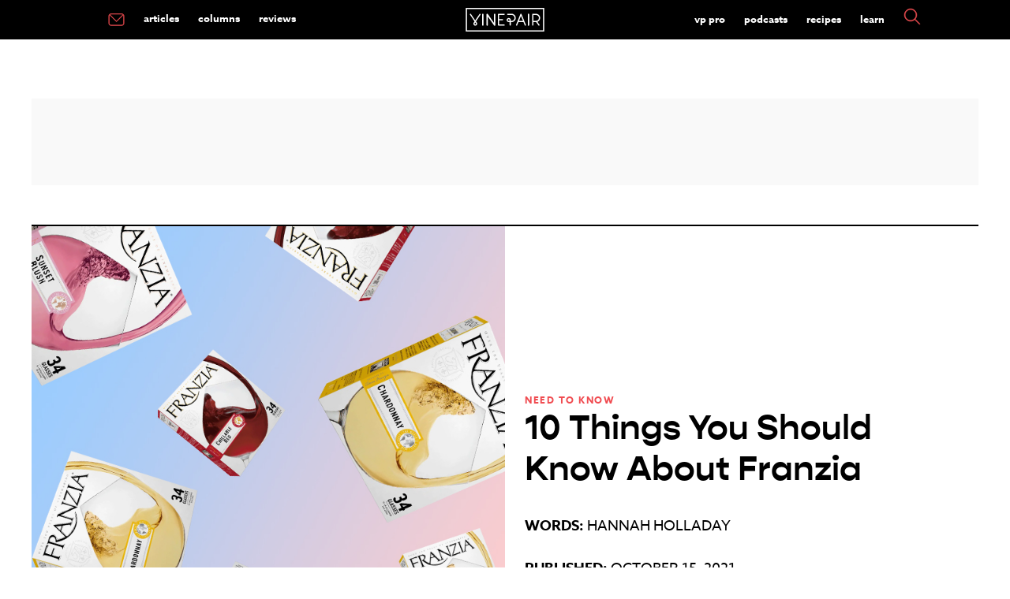

--- FILE ---
content_type: text/html; charset=UTF-8
request_url: https://vinepair.com/articles/ntk-franzia-box-wine-guide/
body_size: 26054
content:
<!doctype html>
<html class="no-js" lang="en-US" >
	<head>
		<meta charset="UTF-8" />
		<meta name="viewport" content="width=device-width, initial-scale=1.0" />
		<link rel="preconnect" href="https://www.googletagmanager.com" />
		<link rel="preconnect" href="https://cdn.confiant-integrations.net" />
		<link rel="preconnect" href="https://player.mediafuse.com" />
		<link rel="preconnect" href="https://p.typekit.net" />
		<link rel="preconnect" href="https://use.typekit.net" />
		<link rel="preconnect" href="https://use.typekit.net" crossorigin />
		<link rel="dns-prefetch" href="https://securepubads.g.doubleclick.net">
		
		<!--
		<link rel="stylesheet" href="https://use.typekit.net/mfb5wgd.css">
		<link rel="preload" href="https://use.typekit.net/mfb5wgd.css" as="style">
		-->
		<style type="text/css">
		@import url(https://p.typekit.net/p.css?s=1&k=mfb5wgd&ht=tk&f=9869.9871.18438.18445.43709&a=85928622&app=typekit&e=css);@font-face{font-family:"kepler-std";src:url(https://use.typekit.net/af/de0ac1/000000000000000000013146/27/l?primer=7fa3915bdafdf03041871920a205bef951d72bf64dd4c4460fb992e3ecc3a862&fvd=n4&v=3) format("woff2"),url(https://use.typekit.net/af/de0ac1/000000000000000000013146/27/d?primer=7fa3915bdafdf03041871920a205bef951d72bf64dd4c4460fb992e3ecc3a862&fvd=n4&v=3) format("woff"),url(https://use.typekit.net/af/de0ac1/000000000000000000013146/27/a?primer=7fa3915bdafdf03041871920a205bef951d72bf64dd4c4460fb992e3ecc3a862&fvd=n4&v=3) format("opentype");font-display:swap;font-style:normal;font-weight:400;font-stretch:normal}@font-face{font-family:"kepler-std";src:url(https://use.typekit.net/af/3f55d3/00000000000000000001313f/27/l?primer=7fa3915bdafdf03041871920a205bef951d72bf64dd4c4460fb992e3ecc3a862&fvd=n7&v=3) format("woff2"),url(https://use.typekit.net/af/3f55d3/00000000000000000001313f/27/d?primer=7fa3915bdafdf03041871920a205bef951d72bf64dd4c4460fb992e3ecc3a862&fvd=n7&v=3) format("woff"),url(https://use.typekit.net/af/3f55d3/00000000000000000001313f/27/a?primer=7fa3915bdafdf03041871920a205bef951d72bf64dd4c4460fb992e3ecc3a862&fvd=n7&v=3) format("opentype");font-display:swap;font-style:normal;font-weight:700;font-stretch:normal}@font-face{font-family:"azo-sans-web";src:url(https://use.typekit.net/af/9aa4fe/000000000000000000013f4e/27/l?primer=7cdcb44be4a7db8877ffa5c0007b8dd865b3bbc383831fe2ea177f62257a9191&fvd=n7&v=3) format("woff2"),url(https://use.typekit.net/af/9aa4fe/000000000000000000013f4e/27/d?primer=7cdcb44be4a7db8877ffa5c0007b8dd865b3bbc383831fe2ea177f62257a9191&fvd=n7&v=3) format("woff"),url(https://use.typekit.net/af/9aa4fe/000000000000000000013f4e/27/a?primer=7cdcb44be4a7db8877ffa5c0007b8dd865b3bbc383831fe2ea177f62257a9191&fvd=n7&v=3) format("opentype");font-display:swap;font-style:normal;font-weight:700;font-stretch:normal}@font-face{font-family:"azo-sans-web";src:url(https://use.typekit.net/af/9dc3b1/000000000000000000013f8f/27/l?primer=7cdcb44be4a7db8877ffa5c0007b8dd865b3bbc383831fe2ea177f62257a9191&fvd=n4&v=3) format("woff2"),url(https://use.typekit.net/af/9dc3b1/000000000000000000013f8f/27/d?primer=7cdcb44be4a7db8877ffa5c0007b8dd865b3bbc383831fe2ea177f62257a9191&fvd=n4&v=3) format("woff"),url(https://use.typekit.net/af/9dc3b1/000000000000000000013f8f/27/a?primer=7cdcb44be4a7db8877ffa5c0007b8dd865b3bbc383831fe2ea177f62257a9191&fvd=n4&v=3) format("opentype");font-display:swap;font-style:normal;font-weight:400;font-stretch:normal}@font-face{font-family:"gopher";src:url(https://use.typekit.net/af/1bcb70/00000000000000007735cb0f/30/l?primer=7fa3915bdafdf03041871920a205bef951d72bf64dd4c4460fb992e3ecc3a862&fvd=n7&v=3) format("woff2"),url(https://use.typekit.net/af/1bcb70/00000000000000007735cb0f/30/d?primer=7fa3915bdafdf03041871920a205bef951d72bf64dd4c4460fb992e3ecc3a862&fvd=n7&v=3) format("woff"),url(https://use.typekit.net/af/1bcb70/00000000000000007735cb0f/30/a?primer=7fa3915bdafdf03041871920a205bef951d72bf64dd4c4460fb992e3ecc3a862&fvd=n7&v=3) format("opentype");font-display:swap;font-style:normal;font-weight:700;font-stretch:normal}.tk-kepler-std{font-family:"kepler-std",serif}.tk-azo-sans-web{font-family:"azo-sans-web",sans-serif}.tk-gopher{font-family:"gopher",sans-serif}
		</style>
		<link rel='stylesheet' id='main-stylesheet-css'  href='/wp-content/themes/miladys/dist/assets/css/app.css?ver=3.6.4.3' type='text/css' media='all' />
					
					<link rel="preload" as="image" href="https://vinepair.com/wp-content/uploads/2021/10/ntkfranzia_card-375x450.jpg" media="(max-width: 799px)">
					<link rel="preload" as="image" href="https://vinepair.com/wp-content/uploads/2021/10/ntkfranzia_card.jpg" media="(min-width: 800px)">
					
				
					 <script> 
		// Define dataLayer and the gtag function. 
		window.dataLayer = window.dataLayer || []; 
		function gtag(){dataLayer.push(arguments);} 

	   /* 1.  Default for EU/EEA + UK: deny until the user makes a choice */
	    gtag('consent', 'default', {
	      ad_storage:          'denied',
	      analytics_storage:   'denied',
	      ad_user_data:        'denied',
	      ad_personalization:  'denied',
	      /* EU-27 + IS, LI, NO + GB */
	      region: [
	        'AT','BE','BG','HR','CY','CZ','DK','EE','FI','FR','DE','GR','HU',
	        'IE','IT','LV','LT','LU','MT','NL','PL','PT','RO','SK','SI','ES',
	        'SE','IS','LI','NO','GB'
	      ]
	    });

	    /* 2.  Fallback for everyone else */
	    gtag('consent', 'default', {
	      ad_storage:          'granted',
	      analytics_storage:   'granted',
	      ad_user_data:        'granted',
	      ad_personalization:  'granted'
	    });
		</script>
		<!-- Google tag (gtag.js) -->
		<script async src="https://www.googletagmanager.com/gtag/js?id=G-XG3BM0L9DD"></script>
		<script>
  		  window.dataLayer = window.dataLayer || [];
  		  function gtag(){dataLayer.push(arguments);}
  		  gtag('js', new Date());

		  gtag('config', 'G-XG3BM0L9DD');

		 // gtag('config', 'UA-35791346-1');

		  </script>

		<script id="plausible" data-domain="vinepair.com" data-api="https://margarita.vprecipes.workers.dev/shaker/event" src="https://margarita.vprecipes.workers.dev/ingredients/script.manual.compat.outbound-links.js"></script>
		<script>window.plausible = window.plausible || function() { (window.plausible.q = window.plausible.q || []).push(arguments) }</script>
		<script>
		  plausible('pageview', { u: window.location.href });
		</script>
		<script>
		
			
		</script>
				
		<link rel="apple-touch-icon" sizes="180x180" href="/apple-touch-icon.png?v=e1l2m9y2r05">
		<link rel="icon" type="image/png" sizes="32x32" href="/favicon-32x32.png?v=e1l2m9y2r05">
		<link rel="icon" type="image/png" sizes="16x16" href="/favicon-16x16.png?v=e1l2m9y2r05">
		<link rel="mask-icon" href="/safari-pinned-tab.svg?v=e1l2m9y2r" color="#F04C51">
		<link rel="shortcut icon" href="/favicon.ico?v=e1l2m9y2r05">
						<!-- OneTrust Cookies Consent Notice start -->
				<script type="text/javascript" async data-type="lazy" data-src="https://cdn.cookielaw.org/consent/772a1bd3-10bd-4524-a744-3cb3a4c686e3/OtAutoBlock.js"></script>
				<script  type="text/javascript" charset="UTF-8" data-domain-script="772a1bd3-10bd-4524-a744-3cb3a4c686e3" data-type="lazy" data-src="https://cdn.cookielaw.org/scripttemplates/otSDKStub.js"></script>
				<script type="text/javascript">
					var pixelLDU = 'LDU';
					function OptanonWrapper() { 
						if (OptanonActiveGroups.indexOf(',C0004,') == -1) {
						 } else  { 
							 // do nothing
						} 
					}
				</script>
				<!-- OneTrust Cookies Consent Notice end -->
				<meta name='robots' content='index, follow, max-image-preview:large, max-snippet:-1, max-video-preview:-1' />
	<style>img:is([sizes="auto" i], [sizes^="auto," i]) { contain-intrinsic-size: 3000px 1500px }</style>
	<link rel="alternate" type="application/rss+xml" title="VinePair &raquo; RSS Feed" href="https://vinepair.com/feed/" />
	<!-- This site is optimized with the Yoast SEO Premium plugin v26.7 (Yoast SEO v26.7) - https://yoast.com/wordpress/plugins/seo/ -->
	<title>10 Things You Should Know About Franzia | VinePair</title>
	<meta name="description" content="Franzia&#039;s boxed wine surged in popularity thanks to its convenience and affordability. Here are 10 things to know about the bag-in-box brand." />
	<link rel="canonical" href="https://vinepair.com/articles/ntk-franzia-box-wine-guide/" />
	<meta property="og:locale" content="en_US" />
	<meta property="og:type" content="article" />
	<meta property="og:title" content="10 Things You Should Know About Franzia" />
	<meta property="og:description" content="It’s almost impossible to think of bag-in-box wine without thinking about Franzia, a brand notoriously carried by convenience stores and carried to college parties. Franzia’s wine is exalted by budget-wine drinkers and scoffed at by snooty sommeliers, but it’s clear that it has an undeniable place in American wine-drinking culture." />
	<meta property="og:url" content="https://vinepair.com/articles/ntk-franzia-box-wine-guide/" />
	<meta property="og:site_name" content="VinePair" />
	<meta property="article:publisher" content="https://www.facebook.com/Vinepair" />
	<meta property="article:published_time" content="2021-10-15T12:00:00+00:00" />
	<meta property="article:modified_time" content="2021-11-01T16:44:50+00:00" />
	<meta property="og:image" content="https://vinepair.com/wp-content/uploads/2021/10/ntkfranzia_social.jpg" />
	<meta property="og:image:width" content="1200" />
	<meta property="og:image:height" content="627" />
	<meta property="og:image:type" content="image/jpeg" />
	<meta name="author" content="Hannah Holladay" />
	<meta name="twitter:card" content="summary_large_image" />
	<meta name="twitter:creator" content="@hannahbrette" />
	<meta name="twitter:site" content="@VinePair" />
	<meta name="twitter:label1" content="Written by" />
	<meta name="twitter:data1" content="Hannah Holladay" />
	<meta name="twitter:label2" content="Est. reading time" />
	<meta name="twitter:data2" content="6 minutes" />
	<!-- / Yoast SEO Premium plugin. -->


<style id='classic-theme-styles-inline-css' type='text/css'>
/*! This file is auto-generated */
.wp-block-button__link{color:#fff;background-color:#32373c;border-radius:9999px;box-shadow:none;text-decoration:none;padding:calc(.667em + 2px) calc(1.333em + 2px);font-size:1.125em}.wp-block-file__button{background:#32373c;color:#fff;text-decoration:none}
</style>
<script type="text/javascript" src="https://vinepair.com/wp-content/themes/miladys/src/assets/js/lib/jquery-3.5.1.min.js?ver=6.8.3" id="jquery-js"></script>
<script type="text/javascript" src="https://vinepair.com/wp-content/themes/miladys/src/assets/js/lib/jquery-migrate-3.3.1.min.js?ver=6.8.3" id="jquery-migrate-js"></script>
	 	<script type='text/javascript'>
	 		// https://github.com/jquery/jquery/issues/2871#issuecomment-497963776
	 		jQuery.event.special.touchstart = {
	 		  setup: function( _, ns, handle ){
	 		    this.addEventListener("touchstart", handle, { passive: true });
	 		  }
	 		};
	 	</script>
	
	
	
	<script type='text/javascript' data-type="lazy" data-src="[data-uri]"></script>	 
			 
<!-- Standard Wrapper for Vinepair created on 6.10.20 -->
<script>
    var myPropertyId = 'TuxhpSDkaSHSzQCT2yeNi-FfNws';
    window.confiant = window.confiant || {};
    window.confiant[myPropertyId] = window.confiant[myPropertyId] || {clientSettings: {}};
    var clientSettings = window.confiant[myPropertyId].clientSettings || (window.confiant[myPropertyId].clientSettings = {});
    clientSettings.prebidNameSpace = 'vmpbjs';
</script>
<script async="async" src="https://cdn.confiant-integrations.net/TuxhpSDkaSHSzQCT2yeNi-FfNws/gpt_and_prebid/config.js"></script>
	
	<script> !(function () { window.googletag = window.googletag || {}; window.vmpbjs = window.vmpbjs || {}; window.vpb = window.vpb || {}; vpb.cmd = vpb.cmd || []; vpb.st=Date.now();  vpb.fastLoad = true; googletag.cmd = googletag.cmd || []; vmpbjs.cmd = vmpbjs.cmd || []; var cmds = []; try{ cmds = googletag.cmd.slice(0); googletag.cmd.length = 0; }catch(e){} var ready = false; function exec(cb) { return cb.call(googletag); } var overriden = false; googletag.cmd.push(function () { overriden = true; googletag.cmd.unshift = function (cb) { if (ready) { return exec(cb); } cmds.unshift(cb); if (cb._startgpt) { ready = true; for (var k = 0; k < cmds.length; k++) { exec(cmds[k]); } } }; googletag.cmd.push = function (cb) { if (ready) { return exec(cb); } cmds.push(cb); }; }); if(!overriden){ googletag.cmd.push = function (cb) { cmds.push(cb); }; googletag.cmd.unshift = function (cb) { cmds.unshift(cb); if (cb._startgpt) { ready = true; if (googletag.apiReady) { cmds.forEach(function (cb) { googletag.cmd.push(cb); }); } else { googletag.cmd = cmds; } } }; } var dayMs = 36e5, cb = parseInt(Date.now() / dayMs), vpbSrc = '//player.mediafuse.com/prebidlink/' + cb + '/wrapper_hb_305966_6621.js', pbSrc = vpbSrc.replace('wrapper_hb', 'hb'), gptSrc = '//securepubads.g.doubleclick.net/tag/js/gpt.js', c = document.head || document.body || document.documentElement; function loadScript(src, cb) { var s = document.createElement('script'); s.src = src; s.defer=false; c.appendChild(s); s.onload = cb; s.onerror = function(){ var fn = function(){}; fn._startgpt = true; googletag.cmd.unshift(fn); }; return s; } loadScript(pbSrc); loadScript(gptSrc); loadScript(vpbSrc); })() </script>
	
	
	<!-- Facebook Pixel Code -->
	<script type="text/javascript" class="optanon-category-C0008">
	!function(f,b,e,v,n,t,s){if(f.fbq)return;n=f.fbq=function(){n.callMethod?
	n.callMethod.apply(n,arguments):n.queue.push(arguments)};if(!f._fbq)f._fbq=n;
	n.push=n;n.loaded=!0;n.version='2.0';n.queue=[];t=b.createElement(e);t.async=!0;
	t.src=v;s=b.getElementsByTagName(e)[0];s.parentNode.insertBefore(t,s)}(window,
	document,'script','https://connect.facebook.net/en_US/fbevents.js');
	fbq('dataProcessingOptions', [pixelLDU], 0, 0);
	fbq('init', '2402990879977938');
	fbq('track', 'PageView');
	fbq('track', 'ViewContent',{tax_cat: ['Wine',]});
fbq('track', 'ViewContent',{tax_type: ['Cabernet Sauvignon','Sauvignon Blanc','White Zinfandel',]});
fbq('track', 'ViewContent',{tax_brand: ['Franzia',]});
fbq('track', 'ViewContent',{tax_tag: ['boxed wine','need to know','Wine',]});
			const quaryParams = new Proxy(new URLSearchParams(window.location.search), {
			  get: (searchParams, prop) => searchParams.get(prop),
			});
			let refvalue = quaryParams.fbclid;
			if (refvalue !== null) {
				fbq('track', 'ViewContent',{source: ['fb']});
			} 
				</script>
	<noscript><img height="1" width="1" style="display:none"
	src="https://www.facebook.com/tr?id=2402990879977938&ev=PageView&noscript=1"
	/></noscript>
	<!-- DO NOT MODIFY -->
	<!-- End Facebook Pixel Code -->
    <script>
      // create the Keywee Tracker tag
      (function (w, d) {
        w.kwa || (w.kwa = function () {
          (w.kwa.q = w.kwa.q || []).push(arguments);
        });
        s = d.createElement('script');
        s.src = '//cdn.keywee.co/dist/analytics.min.js';
        s.async = true;
        f = d.scripts[0];
        f.parentNode.insertBefore(s, f);
      })(window, document);

      // initialize the Keywee Tracker
      kwa('initialize',5719);
    </script>
	
				<script type="text/javascript">
				window.audigentData = {
			tax_cat: ['Wine',],
tax_type: ['Cabernet Sauvignon','Sauvignon Blanc','White Zinfandel',],
tax_brand: ['Franzia',],
tax_tag: ['boxed wine','need to know','Wine',]
		};
		</script>
			

	<meta property="fb:admins" content="2604330" />
	<meta property="fb:admins" content="2600851" />
	<meta property="fb:pages" content="481722305228597" />
	<meta name="msvalidate.01" content="E2094F2F289CDEF921A2319468FD71A7" />

	


		<!-- Need To Move To Orbit Carousel For The Three Articles -->
	
	
	

	<script type="text/javascript" class="optanon-category-C0004">
  	  var googletag = googletag || {};
  	  googletag.cmd = googletag.cmd || [];
  		  var REFRESH_KEY = 'refresh';
          var REFRESH_VALUE = 'true';
			 
	  var ads = {};
      var isMobile = /iPhone|iPod|BlackBerry|Opera Mini|(android|bbd+|meego).+mobile/i.test(
        navigator.userAgent
      );

	  /* -------------------------- */
  googletag.cmd.push(function() {
	  
 	 		function loadAdonFastCon() {
			return googletag.defineSlot('/82631139/Mobile_Outstream', [1, 1],'div-gpt-ad-1509556474574-1').setTargeting('is_home', 'no').setTargeting('post_id', '108125').setTargeting('post_tags', ["boxed-wine","need-to-know","wine"]).setTargeting('post_cats', "post").setTargeting('post_types', ["cabernet-sauvignon","sauvignon-blanc","white-zinfandel"]).setTargeting('post_wbs', ["wine"]).setTargeting('env', 'prod').setTargeting('is_sponsored', 'no').setTargeting('target_away', 'no').addService(googletag.pubads());
			}
			function checkInternetSpeed() {
				if (/\slow-2g|2g|3g/.test(navigator.connection.effectiveType)) {
					this.connection = "slow";
				} else {
					this.connection = "Fast connection";
					loadAdonFastCon();
				}
			}
			if (isMobile) {
				if (navigator.connection) {
					checkInternetSpeed();
				} else { 
					this.connection = "unknown";
					loadAdonFastCon();
				}
			
	
	  googletag.defineSlot('/82631139/MOB_1x1', [1, 1], 'div-gpt-ad-1557193251712-0').setTargeting('is_home', 'no').setTargeting('post_id', '108125').setTargeting('post_tags', ["boxed-wine","need-to-know","wine"]).setTargeting('post_cats', "post").setTargeting('post_types', ["cabernet-sauvignon","sauvignon-blanc","white-zinfandel"]).setTargeting('post_wbs', ["wine"]).setTargeting('env', 'prod').setTargeting('is_sponsored', 'no').setTargeting('target_away', 'no').addService(googletag.pubads());
		
		
		googletag.defineSlot('/82631139/MOB_Leaderboard', [320,50], 'MOB_Leaderboard').setTargeting('is_home', 'no').setTargeting('post_id', '108125').setTargeting('post_tags', ["boxed-wine","need-to-know","wine"]).setTargeting('post_cats', "post").setTargeting('post_types', ["cabernet-sauvignon","sauvignon-blanc","white-zinfandel"]).setTargeting('post_wbs', ["wine"]).setTargeting('env', 'prod').setTargeting('is_sponsored', 'no').setTargeting('target_away', 'no').addService(googletag.pubads());
	  // Slots That Used To be Auto
	  mob_ad=googletag.defineSlot('/82631139/MOB_Adhesion', [320, 50], 'MOB_Adhesion').setTargeting('post_id', '108125').setTargeting('post_tags', ["boxed-wine","need-to-know","wine"]).setTargeting('post_cats', "post").setTargeting('post_types', ["cabernet-sauvignon","sauvignon-blanc","white-zinfandel"]).setTargeting('post_wbs', ["wine"]).setTargeting('env', 'prod').setTargeting('is_sponsored', 'no').setTargeting('target_away', 'no').addService(googletag.pubads());

	  
	} else {
	  googletag.defineSlot('/82631139/Desktop_Outstream', [1, 1], 'div-gpt-ad-1509556474574-0').setTargeting('is_home', 'no').setTargeting('post_id', '108125').setTargeting('post_tags', ["boxed-wine","need-to-know","wine"]).setTargeting('post_cats', "post").setTargeting('post_types', ["cabernet-sauvignon","sauvignon-blanc","white-zinfandel"]).setTargeting('post_wbs', ["wine"]).setTargeting('env', 'prod').setTargeting('is_sponsored', 'no').setTargeting('target_away', 'no').addService(googletag.pubads());
	// Slots That Used To be Auto
	   googletag.defineSlot('/82631139/DSK_Rectangle_1', [[300, 600], [160, 600], [300, 250]], 'DSK_Rectangle_1').setTargeting('post_id', '108125').setTargeting('post_tags', ["boxed-wine","need-to-know","wine"]).setTargeting('post_cats', "post").setTargeting('post_types', ["cabernet-sauvignon","sauvignon-blanc","white-zinfandel"]).setTargeting('post_wbs', ["wine"]).setTargeting('env', 'prod').setTargeting('is_sponsored', 'no').setTargeting('target_away', 'no').addService(googletag.pubads());
	   sticky_rail=googletag.defineSlot('/82631139/DSK_Rectangle_2', [300, 250], 'DSK_Rectangle_2').setTargeting('post_id', '108125').setTargeting('post_tags', ["boxed-wine","need-to-know","wine"]).setTargeting('post_cats', "post").setTargeting('post_types', ["cabernet-sauvignon","sauvignon-blanc","white-zinfandel"]).setTargeting('post_wbs', ["wine"]).setTargeting('env', 'prod').setTargeting('is_sponsored', 'no').setTargeting('target_away', 'no').setTargeting(REFRESH_KEY, REFRESH_VALUE).setTargeting('test','event').addService(googletag.pubads());
	   
	   	    googletag.defineSlot('/82631139/DSK_Leaderboard_1_NS', [728, 90], 'DSK_Leaderboard_1_NS').setTargeting('post_id', '108125').setTargeting('post_tags', ["boxed-wine","need-to-know","wine"]).setTargeting('post_cats', "post").setTargeting('post_types', ["cabernet-sauvignon","sauvignon-blanc","white-zinfandel"]).setTargeting('post_wbs', ["wine"]).setTargeting('env', 'prod').setTargeting('is_sponsored', 'no').setTargeting('target_away', 'no').addService(googletag.pubads());
	     	   googletag.defineSlot('/82631139/DSK_Leaderboard_2', [728, 90], 'DSK_Leaderboard_2').setTargeting('post_id', '108125').setTargeting('post_tags', ["boxed-wine","need-to-know","wine"]).setTargeting('post_cats', "post").setTargeting('post_types', ["cabernet-sauvignon","sauvignon-blanc","white-zinfandel"]).setTargeting('post_wbs', ["wine"]).setTargeting('env', 'prod').setTargeting('is_sponsored', 'no').setTargeting('target_away', 'no').addService(googletag.pubads());
		}
		
		 googletag.defineSlot('/82631139/Native_1x1', [1, 1], 'div-gpt-ad-1598548500304-0').setTargeting('post_id', '108125').setTargeting('post_tags', ["boxed-wine","need-to-know","wine"]).setTargeting('post_cats', "post").setTargeting('post_types', ["cabernet-sauvignon","sauvignon-blanc","white-zinfandel"]).setTargeting('post_wbs', ["wine"]).setTargeting('env', 'prod').setTargeting('is_sponsored', 'no').setTargeting('target_away', 'no').addService(googletag.pubads());
		
				
						inContentAds(ads);

				//googletag.pubads().enableLazyLoad({
				//fetchMarginPercent: 0,
				//renderMarginPercent: 0,
				//});
								googletag.pubads().enableSingleRequest();
								googletag.pubads().disableInitialLoad();
		  
						   var SECONDS_TO_WAIT_AFTER_VIEWABILITY = 1;
						    googletag.pubads().addEventListener('impressionViewable', function(event) {
				    var slot = event.slot;
				    if (slot.getTargeting(REFRESH_KEY).indexOf(REFRESH_VALUE) > -1) {
				      setTimeout(function() {
				        googletag.pubads().refresh([sticky_rail]);
				      }, 30000);
				    }
				  });
						googletag.enableServices();
					  });

						if (isMobile) {
					  setInterval(function() {
				      googletag.cmd.push(function() {
				        googletag.pubads().refresh([mob_ad]);
				      });
				    }, 30000);} 
		
					/*	else {setInterval(function() {
				      googletag.cmd.push(function() {
				        googletag.pubads().refresh([sticky_rail]);
				      });
				    }, 30000);} */

					</script>
	
	<script>
	$.fn.stickyAdSlot = function (section) {
			var $block = $(this);
			var $section = $(section);

			var stickyTimeout;
			// var wpAdminPanelShow = $('#wpadminbar').css('display') === 'block';
			var offset = '0';
			
			if ($block.hasClass('stickyAd')) {
				$block.css('background-color', '#fff');
			}
			
			/*
			if ($block.hasClass('ad-unit-sticky')) {
					clearTimeout(stickyTimeout);
					if ($(window).scrollTop() > $section.offset().top) {
							$block.addClass('stickyAd').css('top', offset);
							if (stickyTimeout == undefined) {
									var stickyTimeout = setTimeout(function() {
											$block.removeClass('stickyAd').removeClass('ad-unit-sticky');
									}, 7000);
							}
					} else {
							$block.removeClass('stickyAd');
					}
			} else {
					if ($(window).scrollTop() <= $section.offset().top) {
							$block.addClass('ad-unit-sticky');
							clearTimeout(stickyTimeout);
					}
			} */
	};
	
    

	if (isMobile) {
		$('#MOB_Leaderboard').addClass('ad-unit-sticky');

		$(window).scroll(function () {
			$('#MOB_Leaderboard').stickyAdSlot('header.site-header');
		});
	}
	
    setTimeout(function () {      
            $("#MOB_Leaderboard").removeClass("stickyAd");         
   }, 10000);
</script>
    	<!-- Audience Tag PExtend -->
 	<script async defer type="text/javascript" class="optanon-category-C0004" data-type="lazy" data-src="https://one.progmxs.com/seg?add=26951177&t=1" ></script>
	<script async defer type="text/javascript" class="optanon-category-C0004" data-type="lazy" data-src="https://one.progmxs.com/px?id=1162039&t=1&other=1129|1207|2421"></script>
 	<!-- End Audience Tag -->
	
	
	
			<!-- Apple News Metadata -->
		<script type="application/ld+json">
		     {
	   		  "an_sections" : "Main",
			 			  "an_label" : "Need To Know"
			}
				</script>
	</head>

	<body class="wp-singular post-template-default single single-post postid-108125 single-format-standard wp-theme-miladys topbar single-standard single-ntk mobile-chunk">
				
		
						
		
	<header class="site-header" role="banner">
		<div class="site-title-bar title-bar" data-responsive-toggle="mobile-menu">
			<div class="title-bar-left">
				<button aria-label="Main Menu" class="menu-icon" type="button" data-toggle="mobile-menu"></button>
				
			</div>
			<div class="title-bar-center">
				<span class="site-mobile-title title-bar-title">
				<a href="https://vinepair.com/" rel="home">
			<svg version="1.1" id="top-bar-logo" xmlns="http://www.w3.org/2000/svg" xmlns:xlink="http://www.w3.org/1999/xlink" x="0px" y="0px"
				 viewbox="0 0 566 170.8"  xml:space="preserve" aria-label="VinePair - Drinking Is Culture">
							 <title id="top-bar-logo">VinePair - Drinking Is Culture</title>
			<style type="text/css">
				.stlogo{fill:#FFFFFF;}	#top-bar-logo {display: inline-block;    vertical-align: middle;    max-width: 100%;    height: auto;} @media screen and (max-width:49.9375em){ #top-bar-logo {height: 35px;} }
			</style>
			<g>
				<g>
					<path class="stlogo" d="M208.5,41.7c-2.8,0-5,2.2-5,5v61.6l-44.9-64.4c-1.2-1.8-3.5-2.6-5.6-1.9s-3.5,2.6-3.5,4.8v77.5						c0,2.8,2.2,5,5,5s5-2.2,5-5V62.8l44.9,64.4c1,1.4,2.5,2.1,4.1,2.1c0.5,0,1-0.1,1.5-0.2c2.1-0.7,3.5-2.6,3.5-4.8V46.8						C213.5,44,211.3,41.7,208.5,41.7"/>
					<path class="stlogo" d="M123.4,41.7c-2.8,0-5,2.2-5,5v77.5c0,2.8,2.2,5,5,5s5-2.2,5-5V46.7C128.4,44,126.2,41.7,123.4,41.7"/>
					<path class="stlogo" d="M452.5,41.7c-2.8,0-5,2.2-5,5v77.5c0,2.8,2.2,5,5,5s5-2.2,5-5V46.7C457.5,44,455.2,41.7,452.5,41.7"/>
					<path class="stlogo" d="M483,128.5c2.4,0,4.3-1.9,4.3-4.3v-21.6h19c0.2,0,0.3,0,0.5,0h0.7l17.1,24.1c0.8,1.1,2.1,1.8,3.5,1.8						c0.9,0,1.7-0.3,2.5-0.8c1.9-1.4,2.4-4,1-6l-14.8-20.9l0.8-0.3c11.5-4.6,18.9-15.6,18.9-27.9c0-16.6-13.5-30.1-30.1-30.1h-23.2						c-2.4,0-4.3,1.9-4.3,4.3v77.5C478.7,126.6,480.6,128.5,483,128.5z M487.3,51h19c11.9,0,21.5,9.7,21.5,21.5S518.1,94,506.3,94h-19						V51z"/>
					<path class="stlogo" d="M62.6,97.2c0.1,0.2,0.3,0.4,0.5,0.6l0.5,0.5l-0.4,0.5c-2.1,2.5-4.9,5.9-6.1,7.9c-0.3,0.4-0.5,0.9-0.7,1.3						c-0.3,0.5-0.5,1-0.7,1.4c-0.7,1.7-1,3.4-1,5.2c0,7.4,5.8,13.4,13.1,13.8c0.1,0,0.7,0,0.7,0h0.7c7.4-0.4,13.1-6.5,13.1-13.8						c0-1.8-0.3-3.5-1-5.2c-0.2-0.5-0.4-0.9-0.7-1.4c-0.2-0.5-0.5-0.9-0.7-1.3c-1.3-2.2-4.4-6-6.2-8.1l-0.4-0.5l0.4-0.5						c0.2-0.2,0.3-0.4,0.4-0.5l32.3-48.2c0.6-0.9,0.9-2.1,0.6-3.2c-0.2-1.1-0.9-2.1-1.8-2.7c-0.7-0.5-1.5-0.7-2.4-0.7						c-1.4,0-2.8,0.7-3.6,1.9l-31,46.2L37.4,44.2c-0.8-1.2-2.1-1.9-3.6-1.9c-0.8,0-1.7,0.2-2.4,0.7c-0.9,0.6-1.6,1.6-1.8,2.7						s0,2.3,0.6,3.2L62.6,97.2z M63.9,112c0.2-0.3,0.3-0.6,0.5-0.9c0.7-1.1,2.3-3.2,3.5-4.7l0.6-0.7l0.6,0.7c1.2,1.5,2.9,3.6,3.6,4.7						c0.2,0.3,0.3,0.6,0.5,0.9c0.1,0.2,0.2,0.4,0.3,0.6c0.3,0.6,0.4,1.3,0.4,2c0,2.8-2.2,5.1-5,5.3h-0.3h-0.3c-2.8-0.2-4.9-2.5-4.9-5.3						c0-0.7,0.1-1.4,0.4-2.1C63.7,112.5,63.8,112.3,63.9,112z"/>
					<path class="stlogo" d="M236.5,128.5H277c2.4,0,4.3-1.9,4.3-4.3s-1.9-4.3-4.3-4.3h-36.2V89.2H265c2.4,0,4.3-1.9,4.3-4.3						s-1.9-4.3-4.3-4.3h-24.2V50.9H277c2.4,0,4.3-1.9,4.3-4.3s-1.9-4.3-4.3-4.3h-40.5c-2.4,0-4.3,1.9-4.3,4.3v77.5						C232.3,126.6,234.2,128.5,236.5,128.5z"/>
					<path class="stlogo" d="M365.1,128.2c0.5,0.2,1.1,0.3,1.6,0.3c1.8,0,3.3-1,4-2.7l9.4-23.2h36.2l9.4,23.2c0.7,1.6,2.2,2.7,4,2.7						c0.5,0,1.1-0.1,1.6-0.3c1.1-0.4,1.9-1.2,2.3-2.3s0.5-2.2,0-3.3L402.1,45c-0.7-1.6-2.2-2.7-4-2.7s-3.3,1.1-4,2.7l-31.5,77.6						c-0.4,1.1-0.4,2.2,0,3.3C363.3,126.9,364.1,127.8,365.1,128.2z M398.3,58l14.6,36h-29.3L398.3,58z"/>
					<path class="stlogo" d="M299.4,98.4c2.3,2.3,5.2,3.8,8.4,4.2h0.1c0.4,0.1,1,0.1,4.2,0.1c1.1,0,2.4,0,3.6,0h0.7v21.5						c0,2.4,1.9,4.3,4.3,4.3s4.3-1.9,4.3-4.3v-21.6h5.5c16.6,0,30.1-13.5,30.1-30.1S347,42.4,330.4,42.4h-28c-2.4,0-4.3,1.9-4.3,4.3						s1.9,4.3,4.3,4.3h28c11.9,0,21.5,9.7,21.5,21.5S342.2,94,330.4,94h-5.5v-0.7c0-4.4,0-6.8-0.1-7.5v-0.1c-0.5-3.2-1.9-6.1-4.2-8.4						c-2.3-2.3-5.2-3.8-8.5-4.2c-0.7-0.1-1.4-0.1-2.1-0.1s-1.4,0.1-2.1,0.1c-3.2,0.5-6.2,1.9-8.5,4.2s-3.8,5.2-4.2,8.5						c-0.2,1.4-0.2,2.8,0,4.2C295.6,93.1,297.1,96.1,299.4,98.4z M303.6,86.9c0.2-1.4,0.8-2.6,1.8-3.6s2.2-1.6,3.6-1.8						c0.3,0,0.6-0.1,0.9-0.1s0.6,0,0.9,0.1c1.4,0.2,2.6,0.8,3.6,1.8s1.6,2.2,1.8,3.6c0,0.9,0,4.5,0,6.6v0.7h-0.7c-1.2,0-2.5,0-3.6,0						c-2,0-2.8,0-3.1,0c-1.3-0.2-2.5-0.8-3.5-1.8s-1.6-2.2-1.8-3.6C303.5,88.1,303.5,87.5,303.6,86.9z"/>
				</g>
				<path class="stlogo" d="M0,0v170.8h566V0H0z M557.3,162H8.8V8.8h548.5V162z"/>
			</g>
			</svg>
	
				</a>				</span>
			</div>
			<div class="title-bar-right">
								<a href="#search" class="searchButton"><svg style="height: 30px; width: 30px;" version="1.1" id="Layer_1" xmlns="http://www.w3.org/2000/svg" xmlns:xlink="http://www.w3.org/1999/xlink" x="0px" y="0px"
	 viewbox="0 0 110.48 110.48" xml:space="preserve"><style type="text/css">	.search-mobile-svg{fill:#F04E52;stroke:#F04E52;stroke-width:3;stroke-miterlimit:10;}</style><path class="search-mobile-svg" d="M104.12,100.61L74.83,71.32c6.39-7.23,9.92-16.4,9.92-26.14c0-10.57-4.12-20.51-11.59-27.98	C57.74,1.77,32.63,1.77,17.2,17.2s-15.43,40.53,0,55.96c7.47,7.47,17.41,11.59,27.98,11.59c9.74,0,18.91-3.53,26.14-9.92	l29.29,29.29c0.48,0.48,1.12,0.73,1.76,0.73s1.27-0.24,1.76-0.73C105.09,103.15,105.09,101.58,104.12,100.61z M20.71,69.65	c-6.53-6.53-10.13-15.22-10.13-24.47s3.6-17.93,10.13-24.47s15.23-10.13,24.47-10.13s17.93,3.6,24.47,10.13s10.14,15.23,10.14,24.47	s-3.6,17.93-10.14,24.47S54.43,79.79,45.18,79.79S27.25,76.19,20.71,69.65z"/></svg></a>
							</div>
		</div>

		<nav class="site-navigation top-bar" role="navigation">
			<div class="top-bar-left">
				<div class="site-desktop-title top-bar-title">

					<ul id="menu-the-menu" class="dropdown menu desktop-menu" data-dropdown-menu><li id="menu-item-63382" class="menu-news-icon menu-item menu-item-type-custom menu-item-object-custom menu-item-home menu-item-first menu-item-63382"><a href="https://vinepair.com/join-newsletters/"><svg style="height: 16px; width: 21px;" version="1.1" id="Layer_1" xmlns="http://www.w3.org/2000/svg" xmlns:xlink="http://www.w3.org/1999/xlink" x="0px" y="0px"
	 viewbox="0 0 138.08 104.74" xml:space="preserve"><style type="text/css">	.nl-svg{fill:#F04E52;stroke:#F04E52;stroke-width:3;stroke-miterlimit:10;}</style><path class="nl-svg" d="M128.44,8.71c-0.09-0.14-0.15-0.29-0.27-0.41c-0.04-0.04-0.1-0.06-0.15-0.1c-3.55-3.75-8.54-6.13-14.11-6.13	H24.17c-10.74,0-19.47,8.74-19.47,19.47v60.29c0,10.74,8.74,19.47,19.47,19.47h89.75c10.74,0,19.47-8.74,19.47-19.47V21.55	C133.39,16.61,131.48,12.14,128.44,8.71z M113.91,7.04c3.36,0,6.42,1.2,8.88,3.12L69.61,63.35l-53.7-53.7	c2.35-1.64,5.19-2.61,8.26-2.61H113.91z M128.42,81.84c0,8-6.51,14.51-14.51,14.51H24.17c-8,0-14.51-6.51-14.51-14.51V21.55	c0-3.14,1.03-6.03,2.72-8.4l55.47,55.47c0.47,0.47,1.1,0.73,1.76,0.73s1.29-0.26,1.76-0.73l54.79-54.79	c1.42,2.24,2.27,4.88,2.27,7.72V81.84z"/></svg></a></li>
<li id="menu-item-46467" class="menu-item menu-item-type-custom menu-item-object-custom menu-item-has-children menu-item-46467"><a>Articles</a>
<ul class="dropdown menu vertical" data-toggle>
	<li id="menu-item-48013" class="menu-item menu-item-type-custom menu-item-object-custom menu-item-48013"><a href="https://vinepair.com/explore/category/beer/?post_type=post">Beer</a></li>
	<li id="menu-item-64876" class="menu-item menu-item-type-custom menu-item-object-custom menu-item-64876"><a href="https://vinepair.com/explore/category/cheese/?post_type=post">Cheese</a></li>
	<li id="menu-item-64875" class="menu-item menu-item-type-custom menu-item-object-custom menu-item-64875"><a href="https://vinepair.com/explore/category/coffee/?post_type=post">Coffee</a></li>
	<li id="menu-item-48014" class="menu-item menu-item-type-custom menu-item-object-custom menu-item-48014"><a href="https://vinepair.com/explore/category/spirit/?post_type=post">Spirits</a></li>
	<li id="menu-item-48012" class="menu-item menu-item-type-custom menu-item-object-custom menu-item-48012"><a href="https://vinepair.com/explore/category/wine/?post_type=post">Wine</a></li>
	<li id="menu-item-46466" class="menu-item menu-item-type-custom menu-item-object-custom menu-item-46466"><a href="https://vinepair.com/booze-news/">Booze News</a></li>
</ul>
</li>
<li id="menu-item-63362" class="menu-item menu-item-type-custom menu-item-object-custom menu-item-has-children menu-item-63362"><a href="https://vinepair.com/columns/">Columns</a>
<ul class="dropdown menu vertical" data-toggle>
	<li id="menu-item-76793" class="menu-item menu-item-type-post_type menu-item-object-page menu-item-76793"><a href="https://vinepair.com/ask-adam/">Ask Adam</a></li>
	<li id="menu-item-30899" class="menu-item menu-item-type-taxonomy menu-item-object-category menu-item-30899"><a href="https://vinepair.com/buy-this-booze/">Buy This Booze</a></li>
	<li id="menu-item-63366" class="menu-item menu-item-type-post_type menu-item-object-page menu-item-63366"><a href="https://vinepair.com/free-pour/">Free Pour</a></li>
	<li id="menu-item-30900" class="menu-item menu-item-type-taxonomy menu-item-object-category menu-item-30900"><a href="https://vinepair.com/good-wine-reviews/">Good Wines You Can Actually Find</a></li>
	<li id="menu-item-127444" class="menu-item menu-item-type-custom menu-item-object-custom menu-item-127444"><a href="https://vinepair.com/hop-take/">Hop Take</a></li>
	<li id="menu-item-63367" class="menu-item menu-item-type-post_type menu-item-object-page menu-item-63367"><a href="https://vinepair.com/need-to-know/">Need To Know</a></li>
	<li id="menu-item-171120" class="menu-item menu-item-type-post_type menu-item-object-page menu-item-171120"><a href="https://vinepair.com/techniques-column/">Techniques!</a></li>
	<li id="menu-item-76884" class="menu-item menu-item-type-post_type menu-item-object-page menu-item-76884"><a href="https://vinepair.com/we-asked/">We Asked</a></li>
</ul>
</li>
<li id="menu-item-15913" class="menu-item menu-item-type-custom menu-item-object-custom menu-item-has-children menu-item-last menu-item-15913"><a>Reviews</a>
<ul class="dropdown menu vertical" data-toggle>
	<li id="menu-item-183804" class="menu-item menu-item-type-post_type menu-item-object-post menu-item-183804"><a href="https://vinepair.com/buy-this-booze/best-rose-2025/">30 Best Rosés</a></li>
	<li id="menu-item-186658" class="menu-item menu-item-type-post_type menu-item-object-post menu-item-186658"><a href="https://vinepair.com/articles/best-spirits-2025/">50 Best Spirits</a></li>
	<li id="menu-item-185785" class="menu-item menu-item-type-post_type menu-item-object-post menu-item-185785"><a href="https://vinepair.com/articles/best-wines-2025/">50 Best Wines</a></li>
	<li id="menu-item-78892" class="menu-item menu-item-type-custom menu-item-object-custom menu-item-78892"><a href="https://vinepair.com/review/category/spirits/">Spirits Reviews</a></li>
	<li id="menu-item-63361" class="menu-item menu-item-type-custom menu-item-object-custom menu-item-63361"><a href="https://vinepair.com/review/category/wine/">Wine Reviews</a></li>
</ul>
</li>
</ul>				</div>
			</div>
							<div class="top-bar-center">
					<a href="https://vinepair.com/" rel="home">
			<svg version="1.1" id="top-bar-logo" xmlns="http://www.w3.org/2000/svg" xmlns:xlink="http://www.w3.org/1999/xlink" x="0px" y="0px"
				 viewbox="0 0 566 170.8"  xml:space="preserve" aria-label="VinePair - Drinking Is Culture">
							 <title id="top-bar-logo">VinePair - Drinking Is Culture</title>
			<style type="text/css">
				.stlogo{fill:#FFFFFF;}	#top-bar-logo {display: inline-block;    vertical-align: middle;    max-width: 100%;    height: auto;} @media screen and (max-width:49.9375em){ #top-bar-logo {height: 35px;} }
			</style>
			<g>
				<g>
					<path class="stlogo" d="M208.5,41.7c-2.8,0-5,2.2-5,5v61.6l-44.9-64.4c-1.2-1.8-3.5-2.6-5.6-1.9s-3.5,2.6-3.5,4.8v77.5						c0,2.8,2.2,5,5,5s5-2.2,5-5V62.8l44.9,64.4c1,1.4,2.5,2.1,4.1,2.1c0.5,0,1-0.1,1.5-0.2c2.1-0.7,3.5-2.6,3.5-4.8V46.8						C213.5,44,211.3,41.7,208.5,41.7"/>
					<path class="stlogo" d="M123.4,41.7c-2.8,0-5,2.2-5,5v77.5c0,2.8,2.2,5,5,5s5-2.2,5-5V46.7C128.4,44,126.2,41.7,123.4,41.7"/>
					<path class="stlogo" d="M452.5,41.7c-2.8,0-5,2.2-5,5v77.5c0,2.8,2.2,5,5,5s5-2.2,5-5V46.7C457.5,44,455.2,41.7,452.5,41.7"/>
					<path class="stlogo" d="M483,128.5c2.4,0,4.3-1.9,4.3-4.3v-21.6h19c0.2,0,0.3,0,0.5,0h0.7l17.1,24.1c0.8,1.1,2.1,1.8,3.5,1.8						c0.9,0,1.7-0.3,2.5-0.8c1.9-1.4,2.4-4,1-6l-14.8-20.9l0.8-0.3c11.5-4.6,18.9-15.6,18.9-27.9c0-16.6-13.5-30.1-30.1-30.1h-23.2						c-2.4,0-4.3,1.9-4.3,4.3v77.5C478.7,126.6,480.6,128.5,483,128.5z M487.3,51h19c11.9,0,21.5,9.7,21.5,21.5S518.1,94,506.3,94h-19						V51z"/>
					<path class="stlogo" d="M62.6,97.2c0.1,0.2,0.3,0.4,0.5,0.6l0.5,0.5l-0.4,0.5c-2.1,2.5-4.9,5.9-6.1,7.9c-0.3,0.4-0.5,0.9-0.7,1.3						c-0.3,0.5-0.5,1-0.7,1.4c-0.7,1.7-1,3.4-1,5.2c0,7.4,5.8,13.4,13.1,13.8c0.1,0,0.7,0,0.7,0h0.7c7.4-0.4,13.1-6.5,13.1-13.8						c0-1.8-0.3-3.5-1-5.2c-0.2-0.5-0.4-0.9-0.7-1.4c-0.2-0.5-0.5-0.9-0.7-1.3c-1.3-2.2-4.4-6-6.2-8.1l-0.4-0.5l0.4-0.5						c0.2-0.2,0.3-0.4,0.4-0.5l32.3-48.2c0.6-0.9,0.9-2.1,0.6-3.2c-0.2-1.1-0.9-2.1-1.8-2.7c-0.7-0.5-1.5-0.7-2.4-0.7						c-1.4,0-2.8,0.7-3.6,1.9l-31,46.2L37.4,44.2c-0.8-1.2-2.1-1.9-3.6-1.9c-0.8,0-1.7,0.2-2.4,0.7c-0.9,0.6-1.6,1.6-1.8,2.7						s0,2.3,0.6,3.2L62.6,97.2z M63.9,112c0.2-0.3,0.3-0.6,0.5-0.9c0.7-1.1,2.3-3.2,3.5-4.7l0.6-0.7l0.6,0.7c1.2,1.5,2.9,3.6,3.6,4.7						c0.2,0.3,0.3,0.6,0.5,0.9c0.1,0.2,0.2,0.4,0.3,0.6c0.3,0.6,0.4,1.3,0.4,2c0,2.8-2.2,5.1-5,5.3h-0.3h-0.3c-2.8-0.2-4.9-2.5-4.9-5.3						c0-0.7,0.1-1.4,0.4-2.1C63.7,112.5,63.8,112.3,63.9,112z"/>
					<path class="stlogo" d="M236.5,128.5H277c2.4,0,4.3-1.9,4.3-4.3s-1.9-4.3-4.3-4.3h-36.2V89.2H265c2.4,0,4.3-1.9,4.3-4.3						s-1.9-4.3-4.3-4.3h-24.2V50.9H277c2.4,0,4.3-1.9,4.3-4.3s-1.9-4.3-4.3-4.3h-40.5c-2.4,0-4.3,1.9-4.3,4.3v77.5						C232.3,126.6,234.2,128.5,236.5,128.5z"/>
					<path class="stlogo" d="M365.1,128.2c0.5,0.2,1.1,0.3,1.6,0.3c1.8,0,3.3-1,4-2.7l9.4-23.2h36.2l9.4,23.2c0.7,1.6,2.2,2.7,4,2.7						c0.5,0,1.1-0.1,1.6-0.3c1.1-0.4,1.9-1.2,2.3-2.3s0.5-2.2,0-3.3L402.1,45c-0.7-1.6-2.2-2.7-4-2.7s-3.3,1.1-4,2.7l-31.5,77.6						c-0.4,1.1-0.4,2.2,0,3.3C363.3,126.9,364.1,127.8,365.1,128.2z M398.3,58l14.6,36h-29.3L398.3,58z"/>
					<path class="stlogo" d="M299.4,98.4c2.3,2.3,5.2,3.8,8.4,4.2h0.1c0.4,0.1,1,0.1,4.2,0.1c1.1,0,2.4,0,3.6,0h0.7v21.5						c0,2.4,1.9,4.3,4.3,4.3s4.3-1.9,4.3-4.3v-21.6h5.5c16.6,0,30.1-13.5,30.1-30.1S347,42.4,330.4,42.4h-28c-2.4,0-4.3,1.9-4.3,4.3						s1.9,4.3,4.3,4.3h28c11.9,0,21.5,9.7,21.5,21.5S342.2,94,330.4,94h-5.5v-0.7c0-4.4,0-6.8-0.1-7.5v-0.1c-0.5-3.2-1.9-6.1-4.2-8.4						c-2.3-2.3-5.2-3.8-8.5-4.2c-0.7-0.1-1.4-0.1-2.1-0.1s-1.4,0.1-2.1,0.1c-3.2,0.5-6.2,1.9-8.5,4.2s-3.8,5.2-4.2,8.5						c-0.2,1.4-0.2,2.8,0,4.2C295.6,93.1,297.1,96.1,299.4,98.4z M303.6,86.9c0.2-1.4,0.8-2.6,1.8-3.6s2.2-1.6,3.6-1.8						c0.3,0,0.6-0.1,0.9-0.1s0.6,0,0.9,0.1c1.4,0.2,2.6,0.8,3.6,1.8s1.6,2.2,1.8,3.6c0,0.9,0,4.5,0,6.6v0.7h-0.7c-1.2,0-2.5,0-3.6,0						c-2,0-2.8,0-3.1,0c-1.3-0.2-2.5-0.8-3.5-1.8s-1.6-2.2-1.8-3.6C303.5,88.1,303.5,87.5,303.6,86.9z"/>
				</g>
				<path class="stlogo" d="M0,0v170.8h566V0H0z M557.3,162H8.8V8.8h548.5V162z"/>
			</g>
			</svg>
	
				</a>				</div>
						<div class="top-bar-right">
				<ul id="menu-the-menu-right" class="dropdown menu desktop-menu" data-dropdown-menu><li id="menu-item-63375" class="menu-item menu-item-type-custom menu-item-object-custom menu-item-has-children menu-item-first menu-item-63375"><a href="https://vinepair.com/business-of-drinks/">VP Pro</a>
<ul class="dropdown menu vertical" data-toggle>
	<li id="menu-item-184631" class="menu-item menu-item-type-post_type menu-item-object-page menu-item-184631"><a href="https://vinepair.com/next-wave-awards-2025/">Next Wave Awards 2025</a></li>
	<li id="menu-item-86836" class="menu-item menu-item-type-post_type menu-item-object-page menu-item-86836"><a href="https://vinepair.com/vp-pro-qa/">VP Pro Q&#038;A</a></li>
</ul>
</li>
<li id="menu-item-63368" class="menu-item menu-item-type-custom menu-item-object-custom menu-item-has-children menu-item-63368"><a>Podcasts</a>
<ul class="dropdown menu vertical" data-toggle>
	<li id="menu-item-185972" class="menu-item menu-item-type-taxonomy menu-item-object-category menu-item-185972"><a href="https://vinepair.com/the-buildout/">The Buildout</a></li>
	<li id="menu-item-108369" class="menu-item menu-item-type-post_type menu-item-object-page menu-item-108369"><a href="https://vinepair.com/the-vinepair-podcast/">The VinePair Podcast</a></li>
	<li id="menu-item-108371" class="menu-item menu-item-type-custom menu-item-object-custom menu-item-108371"><a href="https://vinepair.com/wine-101-podcast/">Wine 101</a></li>
</ul>
</li>
<li id="menu-item-126990" class="menu-item menu-item-type-custom menu-item-object-custom menu-item-has-children menu-item-126990"><a>Recipes</a>
<ul class="dropdown menu vertical" data-toggle>
	<li id="menu-item-63374" class="menu-item menu-item-type-custom menu-item-object-custom menu-item-63374"><a href="https://vinepair.com/cocktail-recipe/">Recipes</a></li>
	<li id="menu-item-126991" class="menu-item menu-item-type-post_type menu-item-object-post menu-item-126991"><a href="https://vinepair.com/articles/50-most-popular-cocktails-world-2017/">50 Best Cocktails</a></li>
</ul>
</li>
<li id="menu-item-63376" class="menu-item menu-item-type-custom menu-item-object-custom menu-item-has-children menu-item-63376"><a>Learn</a>
<ul class="dropdown menu vertical" data-toggle>
	<li id="menu-item-63378" class="menu-item menu-item-type-post_type menu-item-object-page menu-item-63378"><a href="https://vinepair.com/beer-101/">Beer 101</a></li>
	<li id="menu-item-63379" class="menu-item menu-item-type-post_type menu-item-object-page menu-item-63379"><a href="https://vinepair.com/spirits-101/">Spirits 101</a></li>
	<li id="menu-item-63377" class="menu-item menu-item-type-post_type menu-item-object-page menu-item-63377"><a href="https://vinepair.com/wine-101/">Wine 101</a></li>
	<li id="menu-item-83647" class="menu-item menu-item-type-custom menu-item-object-custom menu-item-83647"><a href="https://vinepair.com/explore/category-type/bourbon/">Bourbon</a></li>
	<li id="menu-item-83652" class="menu-item menu-item-type-custom menu-item-object-custom menu-item-83652"><a href="https://vinepair.com/explore/category-type/champagne/">Champagne</a></li>
	<li id="menu-item-83650" class="menu-item menu-item-type-custom menu-item-object-custom menu-item-83650"><a href="https://vinepair.com/explore/category-type/gin/">Gin</a></li>
	<li id="menu-item-83654" class="menu-item menu-item-type-custom menu-item-object-custom menu-item-83654"><a href="https://vinepair.com/explore/category-type/ipa-india-pale-ale/">IPA</a></li>
	<li id="menu-item-83653" class="menu-item menu-item-type-custom menu-item-object-custom menu-item-83653"><a href="https://vinepair.com/explore/category-type/rose/">Rosé</a></li>
	<li id="menu-item-83651" class="menu-item menu-item-type-custom menu-item-object-custom menu-item-83651"><a href="https://vinepair.com/explore/category-type/rum/">Rum</a></li>
	<li id="menu-item-83648" class="menu-item menu-item-type-custom menu-item-object-custom menu-item-83648"><a href="https://vinepair.com/explore/category-type/tequila/">Tequila</a></li>
	<li id="menu-item-83649" class="menu-item menu-item-type-custom menu-item-object-custom menu-item-83649"><a href="https://vinepair.com/explore/category-type/vodka/">Vodka</a></li>
	<li id="menu-item-83646" class="menu-item menu-item-type-custom menu-item-object-custom menu-item-83646"><a href="https://vinepair.com/explore/category-type/whiskey/">Whiskey</a></li>
</ul>
</li>
<li id="menu-item-63383" class="menu-search-icon menu-item menu-item-type-custom menu-item-object-custom menu-item-last menu-item-63383"><a href="#search" class="searchButton"><svg style="height: 22px; width: 22px; margin-top: -8px;" version="1.1" id="Layer_1" xmlns="http://www.w3.org/2000/svg" xmlns:xlink="http://www.w3.org/1999/xlink" x="0px" y="0px"
	 viewbox="0 0 110.48 110.48" xml:space="preserve"><style type="text/css">	.search-svg{fill:#F04E52;stroke:#F04E52;stroke-width:3;stroke-miterlimit:10;}</style><path class="search-svg" d="M104.12,100.61L74.83,71.32c6.39-7.23,9.92-16.4,9.92-26.14c0-10.57-4.12-20.51-11.59-27.98	C57.74,1.77,32.63,1.77,17.2,17.2s-15.43,40.53,0,55.96c7.47,7.47,17.41,11.59,27.98,11.59c9.74,0,18.91-3.53,26.14-9.92	l29.29,29.29c0.48,0.48,1.12,0.73,1.76,0.73s1.27-0.24,1.76-0.73C105.09,103.15,105.09,101.58,104.12,100.61z M20.71,69.65	c-6.53-6.53-10.13-15.22-10.13-24.47s3.6-17.93,10.13-24.47s15.23-10.13,24.47-10.13s17.93,3.6,24.47,10.13s10.14,15.23,10.14,24.47	s-3.6,17.93-10.14,24.47S54.43,79.79,45.18,79.79S27.25,76.19,20.71,69.65z"/></svg>
</a></li>
</ul>									
<nav class="mobile-menu vertical menu" id="mobile-menu" role="navigation">
	<ul id="menu-mobile-menu" class="vertical menu" data-accordion-menu data-submenu-toggle="true"><li id="menu-item-100075" class="menu-item menu-item-type-custom menu-item-object-custom menu-item-first menu-item-100075"><a href="https://vinepair.com/join-newsletters/">Newsletters</a></li>
<li id="menu-item-66429" class="menu-item menu-item-type-custom menu-item-object-custom menu-item-has-children menu-item-66429"><a href="https://vinepair.com/business-of-drinks/">VP Pro</a>
<ul class="vertical nested menu">
	<li id="menu-item-93037" class="menu-item menu-item-type-custom menu-item-object-custom menu-item-93037"><a href="https://vinepair.com/business-of-drinks/">Read The Latest</a></li>
	<li id="menu-item-184632" class="menu-item menu-item-type-post_type menu-item-object-page menu-item-184632"><a href="https://vinepair.com/next-wave-awards-2025/">Next Wave Awards 2025</a></li>
	<li id="menu-item-86839" class="menu-item menu-item-type-post_type menu-item-object-page menu-item-86839"><a href="https://vinepair.com/vp-pro-qa/">VP Pro Q&#038;A</a></li>
</ul>
</li>
<li id="menu-item-63386" class="menu-item menu-item-type-custom menu-item-object-custom menu-item-has-children menu-item-63386"><a>Articles</a>
<ul class="vertical nested menu">
	<li id="menu-item-63387" class="menu-item menu-item-type-custom menu-item-object-custom menu-item-63387"><a href="https://vinepair.com/explore/category/beer/?post_type=post">Beer</a></li>
	<li id="menu-item-64874" class="menu-item menu-item-type-custom menu-item-object-custom menu-item-64874"><a href="https://vinepair.com/explore/category/cheese/?post_type=post">Cheese</a></li>
	<li id="menu-item-64867" class="menu-item menu-item-type-custom menu-item-object-custom menu-item-64867"><a href="https://vinepair.com/explore/category/coffee/?post_type=post">Coffee</a></li>
	<li id="menu-item-63389" class="menu-item menu-item-type-custom menu-item-object-custom menu-item-63389"><a href="https://vinepair.com/explore/category/spirit/?post_type=post">Spirits</a></li>
	<li id="menu-item-63388" class="menu-item menu-item-type-custom menu-item-object-custom menu-item-63388"><a href="https://vinepair.com/explore/category/wine/?post_type=post">Wine</a></li>
	<li id="menu-item-63390" class="menu-item menu-item-type-custom menu-item-object-custom menu-item-63390"><a href="https://vinepair.com/booze-news/">Booze News</a></li>
</ul>
</li>
<li id="menu-item-63400" class="menu-item menu-item-type-custom menu-item-object-custom menu-item-has-children menu-item-63400"><a href="https://vinepair.com/columns/">Columns</a>
<ul class="vertical nested menu">
	<li id="menu-item-76794" class="menu-item menu-item-type-post_type menu-item-object-page menu-item-76794"><a href="https://vinepair.com/ask-adam/">Ask Adam</a></li>
	<li id="menu-item-63406" class="menu-item menu-item-type-taxonomy menu-item-object-category menu-item-63406"><a href="https://vinepair.com/buy-this-booze/">Buy This Booze</a></li>
	<li id="menu-item-63404" class="menu-item menu-item-type-post_type menu-item-object-page menu-item-63404"><a href="https://vinepair.com/free-pour/">Free Pour</a></li>
	<li id="menu-item-63407" class="menu-item menu-item-type-taxonomy menu-item-object-category menu-item-63407"><a href="https://vinepair.com/good-wine-reviews/">Good Wines You Can Actually Find</a></li>
	<li id="menu-item-127445" class="menu-item menu-item-type-custom menu-item-object-custom menu-item-127445"><a href="https://vinepair.com/hop-take/">Hop Take</a></li>
	<li id="menu-item-63405" class="menu-item menu-item-type-post_type menu-item-object-page menu-item-63405"><a href="https://vinepair.com/need-to-know/">Need To Know</a></li>
	<li id="menu-item-171119" class="menu-item menu-item-type-post_type menu-item-object-page menu-item-171119"><a href="https://vinepair.com/techniques-column/">Techniques!</a></li>
	<li id="menu-item-76883" class="menu-item menu-item-type-post_type menu-item-object-page menu-item-76883"><a href="https://vinepair.com/we-asked/">We Asked</a></li>
</ul>
</li>
<li id="menu-item-63395" class="menu-item menu-item-type-custom menu-item-object-custom menu-item-has-children menu-item-63395"><a href="#">Reviews</a>
<ul class="vertical nested menu">
	<li id="menu-item-183803" class="menu-item menu-item-type-post_type menu-item-object-post menu-item-183803"><a href="https://vinepair.com/buy-this-booze/best-rose-2025/">30 Best Rosés</a></li>
	<li id="menu-item-186657" class="menu-item menu-item-type-post_type menu-item-object-post menu-item-186657"><a href="https://vinepair.com/articles/best-spirits-2025/">50 Best Spirits</a></li>
	<li id="menu-item-185783" class="menu-item menu-item-type-post_type menu-item-object-post menu-item-185783"><a href="https://vinepair.com/articles/best-wines-2025/">50 Best Wines</a></li>
	<li id="menu-item-78891" class="menu-item menu-item-type-custom menu-item-object-custom menu-item-78891"><a href="https://vinepair.com/review/category/spirits/">Spirits Reviews</a></li>
	<li id="menu-item-63393" class="menu-item menu-item-type-custom menu-item-object-custom menu-item-63393"><a href="https://vinepair.com/review/category/wine/">Wine Reviews</a></li>
</ul>
</li>
<li id="menu-item-66791" class="menu-item menu-item-type-custom menu-item-object-custom menu-item-has-children menu-item-66791"><a>Podcasts</a>
<ul class="vertical nested menu">
	<li id="menu-item-185973" class="menu-item menu-item-type-taxonomy menu-item-object-category menu-item-185973"><a href="https://vinepair.com/the-buildout/">The Buildout</a></li>
	<li id="menu-item-108372" class="menu-item menu-item-type-post_type menu-item-object-page menu-item-108372"><a href="https://vinepair.com/the-vinepair-podcast/">The VinePair Podcast</a></li>
	<li id="menu-item-108374" class="menu-item menu-item-type-custom menu-item-object-custom menu-item-108374"><a href="https://vinepair.com/wine-101-podcast/">Wine 101</a></li>
</ul>
</li>
<li id="menu-item-63396" class="menu-item menu-item-type-custom menu-item-object-custom menu-item-has-children menu-item-63396"><a>Learn</a>
<ul class="vertical nested menu">
	<li id="menu-item-63398" class="menu-item menu-item-type-post_type menu-item-object-page menu-item-63398"><a href="https://vinepair.com/beer-101/">Beer 101</a></li>
	<li id="menu-item-63399" class="menu-item menu-item-type-post_type menu-item-object-page menu-item-63399"><a href="https://vinepair.com/spirits-101/">Spirits 101</a></li>
	<li id="menu-item-63397" class="menu-item menu-item-type-post_type menu-item-object-page menu-item-63397"><a href="https://vinepair.com/wine-101/">Wine 101</a></li>
	<li id="menu-item-83656" class="menu-item menu-item-type-custom menu-item-object-custom menu-item-83656"><a href="https://vinepair.com/explore/category-type/bourbon/">Bourbon</a></li>
	<li id="menu-item-83662" class="menu-item menu-item-type-custom menu-item-object-custom menu-item-83662"><a href="https://vinepair.com/explore/category-type/champagne/">Champagne</a></li>
	<li id="menu-item-83657" class="menu-item menu-item-type-custom menu-item-object-custom menu-item-83657"><a href="https://vinepair.com/explore/category-type/gin/">Gin</a></li>
	<li id="menu-item-83655" class="menu-item menu-item-type-custom menu-item-object-custom menu-item-83655"><a href="https://vinepair.com/explore/category-type/ipa-india-pale-ale/">IPA</a></li>
	<li id="menu-item-83663" class="menu-item menu-item-type-custom menu-item-object-custom menu-item-83663"><a href="https://vinepair.com/explore/category-type/rose/">Rosé</a></li>
	<li id="menu-item-83658" class="menu-item menu-item-type-custom menu-item-object-custom menu-item-83658"><a href="https://vinepair.com/explore/category-type/rum/">Rum</a></li>
	<li id="menu-item-83664" class="menu-item menu-item-type-custom menu-item-object-custom menu-item-83664"><a href="https://vinepair.com/explore/category-type/tequila/">Tequila</a></li>
	<li id="menu-item-83659" class="menu-item menu-item-type-custom menu-item-object-custom menu-item-83659"><a href="https://vinepair.com/explore/category-type/vodka/">Vodka</a></li>
	<li id="menu-item-83661" class="menu-item menu-item-type-custom menu-item-object-custom menu-item-83661"><a href="https://vinepair.com/explore/category-type/Whiskey/">Whiskey</a></li>
</ul>
</li>
<li id="menu-item-126987" class="menu-item menu-item-type-custom menu-item-object-custom menu-item-has-children menu-item-last menu-item-126987"><a>Recipes</a>
<ul class="vertical nested menu">
	<li id="menu-item-63392" class="menu-item menu-item-type-custom menu-item-object-custom menu-item-63392"><a href="https://vinepair.com/cocktail-recipe/">Cocktail Recipes</a></li>
	<li id="menu-item-126988" class="menu-item menu-item-type-post_type menu-item-object-post menu-item-126988"><a href="https://vinepair.com/articles/50-most-popular-cocktails-world-2017/">50 Best Cocktails</a></li>
</ul>
</li>
</ul></nav>
							</div>
		</nav>

	</header>

	
						<script>
							window.onload = function() {
								adload();
							}
							function inContentAds (divhandle) {
		if(divhandle == 'article2') {
			var contentParagraphs = $('#article-container > div:nth-child(2) > main.main-content').children().children().find('p');
		} else {
			var contentParagraphs = document.querySelectorAll( 'main.main-content p' );
		}

		var gptAdSlots = [];
	    var udi = 0;
    
	    if ( 0 < contentParagraphs.length ) {
			if (isMobile) {
				var skipParagraphs = 4;
				
				if (contentParagraphs.length > 40) {
					var skipParagraphs = 4;
				}
			} else {
				var skipParagraphs = 5;
				if (contentParagraphs.length > 40) {
					var skipParagraphs = 6;
				}
			}
			var aDdiv_id = isMobile ? 'div-gpt-ad-incontent-mobile-' : 'div-gpt-ad-incontent-';
			if(divhandle == 'article2')
				aDdiv_id = isMobile ? 'div-gpt-ad-incontent-mobile1-' : 'div-gpt-ad-incontent1-';
	        for ( var i = 1, len = contentParagraphs.length; i < len; i++ ) {
	            if ( i && ( i % skipParagraphs === 0 )) {
	                var medrectAd = aDdiv_id + udi;
					
	                if (isMobile) {
	                    googletag.cmd.push( function() {
	                            gptAdSlots[udi] = googletag
									.defineSlot( '/82631139/MOB_Rectangle', [300, 250], medrectAd )
									.setTargeting('is_home', 'no').setTargeting('post_id', '108125').setTargeting('post_tags', ["boxed-wine","need-to-know","wine"]).setTargeting('post_cats', "post").setTargeting('post_types', ["cabernet-sauvignon","sauvignon-blanc","white-zinfandel"]).setTargeting('post_wbs', ["wine"]).setTargeting('env', 'prod').setTargeting('is_sponsored', 'no').setTargeting('target_away', 'no')
									.addService( googletag.pubads() );
	                    });
	                } else {
	                    googletag.cmd.push( function() {
	                            gptAdSlots[udi] = googletag
	                                .defineSlot( '/82631139/DSK_In-Content_1', [300, 250], medrectAd )
									.setTargeting('is_home', 'no').setTargeting('post_id', '108125').setTargeting('post_tags', ["boxed-wine","need-to-know","wine"]).setTargeting('post_cats', "post").setTargeting('post_types', ["cabernet-sauvignon","sauvignon-blanc","white-zinfandel"]).setTargeting('post_wbs', ["wine"]).setTargeting('env', 'prod').setTargeting('is_sponsored', 'no').setTargeting('target_away', 'no')
									.addService( googletag.pubads() );
						});
					}
					googletag.pubads().enableSingleRequest();
					googletag.pubads().disableInitialLoad();
					googletag.enableServices();

					
	                var div = document.createElement("div");
	                div.id = medrectAd;
					div.classList.add("medrectAd");
					div.classList.add("adunit-lazy");
	                // div.style.margin = "25px auto 0 auto";
	                div.style.textAlign = "center";
					div.style.background = "#f7f7f7";
					div.style.clear = "both";
					div.dataset.pbcode = isMobile ? "MOB_Rectangle" : "DSK_In-Content_1";
					
					var adblock = document.createElement("p");
					adblock.appendChild(div);

					contentParagraphs[i].parentNode.insertBefore(adblock, contentParagraphs[i].nextSibling);
	                udi++;
				}
			}
	     }
	}
 var lazyload = function(){
  var lazyUnits = document.querySelectorAll("div.adunit-lazy");
  var lazyUnitsLength = lazyUnits.length;

  var gptSlots;
  if (window.googletag && googletag.apiReady) {
    gptSlots = googletag.pubads().getSlots();
  }

  for (var i = 0; i < lazyUnitsLength; i++) {
    var block = lazyUnits[i];
    var slot = gptSlots.find(
      item => item.getSlotElementId() === block.id
    );

    if (slot !== null && slot !== undefined && isInViewport(block, -50)) {
      block.classList.remove('adunit-lazy');
      googletag.cmd.push(function() {
        googletag.pubads().refresh([slot]);
      });
    }
  }
};
var isInViewport = function(element, threshold, mode) {
	threshold = threshold || 0;
    mode = mode || 'visible';
    
    var rect = element.getBoundingClientRect();
    var viewHeight = Math.max(document.documentElement.clientHeight, window.innerHeight);
    var above = rect.bottom - threshold < 0;
    var below = rect.top - viewHeight + threshold >= 0;

    return mode === 'above' ? above : (mode === 'below' ? below : !above && !below);
};

function adload() {
  var adUnits = document.querySelectorAll("div.adv:not(.adunit-lazy)");
  var adUnitsLength = adUnits.length;

  var gptSlots;
  if (window.googletag && googletag.apiReady) {
    gptSlots = googletag.pubads().getSlots();
  }

  for (var i = 0; i < adUnitsLength; i++) {
    var block = adUnits[i];
    var slot = gptSlots.find(
      item => item.getSlotElementId() === block.id
    );

    if (slot !== null && slot !== undefined) {
      googletag.cmd.push(function() {
        googletag.pubads().refresh([slot]);
      });
    }
  }

  window.onscroll = lazyload; //function to call lazy loading slots on scroll
}
jQuery(window).scroll(function(event)
{
	if(jQuery('#article-container h1').length == 2) {
		inContentAds('article2');
		$( this ).off( event );
	}
});
						</script>

<div class="main-container">
	<div class="main-grid" id="article-container">
		
				
		<header class="article-header">
		
<div class="grid-x">
	<div class="cell header-ad small-12">
						<!-- /82631139/DSK_Leaderboard_1_NS -->
				   			<div id='DSK_Leaderboard_1_NS' class="adv">
				   				<script type='text/javascript' class='optanon-category-C0004'>
				   	googletag.cmd.push(function() {
				   				  googletag.display('DSK_Leaderboard_1_NS');
				   				});
				   				</script>
				   			</div>
					
					
		   
			
			
	</div>
	
		
	<div class="cell header-art small-12 medium-6">
						
				
						<picture>
						        <source media="(max-width:799px)" srcset="https://vinepair.com/wp-content/uploads/2021/10/ntkfranzia_card-375x450.jpg">
						        <source media="(min-width: 800px)" srcset="https://vinepair.com/wp-content/uploads/2021/10/ntkfranzia_card.jpg">
						        <img src="https://vinepair.com/wp-content/uploads/2021/10/ntkfranzia_card-375x450.jpg" alt="10 Things You Should Know About Franzia" title="10 Things You Should Know About Franzia"  data-pin-url="https://vinepair.com/articles/ntk-franzia-box-wine-guide/" width="750" height="900">
						</picture>
					
					</div>
	
		<div class="cell header-spacer small-12"></div>
	<div class="cell header-hed small-12 medium-6">
		<div>
			
			<p class="meta-article-label"><a href="https://vinepair.com/need-to-know/">Need To Know</a></p>
			<h1 class="entry-title">10 Things You Should Know About Franzia</h1><div class="header-acts-as-meta"><p class="meta-text"><span class="byline author alwaysupper"><strong class="text-attribution">words:</strong> <a href="https://vinepair.com/author/hannahh/" rel="author" class="fn alwaysupper">Hannah Holladay</a></span></p><p class="meta-text"><span class="byline artist"><span class="alwaysupper"></span></span></p><p class="meta-text published updated alwaysupper"><strong>Published:</strong> <span class="alwaysupper">October 15, 2021</span></p>

<div class="social-share-block">
	<a href="#" onclick="window.open('http://www.facebook.com/sharer/sharer.php?u=https%3A%2F%2Fvinepair.com%2Farticles%2Fntk-franzia-box-wine-guide%2F%3Futm_source%3Dfacebook%26utm_medium%3Dsocial%26utm_campaign%3Dsite', 'facebook_share', 'height=320, width=559, toolbar=no, menubar=no, scrollbars=no, resizable=no, location=no, directories=no, status=no'); return false;">
	<svg xmlns="http://www.w3.org/2000/svg" width="28" height="28" viewbox="0 0 28 28" class="article-social-share" fill="#F04C51"><path  d="M17.58,13.5l.67-4.34h-4.17v-2.82c0-1.19.58-2.35,2.45-2.35h1.89V.29s-1.72-.29-3.36-.29c-3.43,0-5.68,2.08-5.68,5.85v3.31h-3.82v4.34h3.82v10.5h4.7v-10.5h3.5Z"/></svg>
	</a>
	
	<a href="#" onclick="window.open('https://twitter.com/intent/tweet?url=https%3A%2F%2Fvinepair.com%2Farticles%2Fntk-franzia-box-wine-guide%2F%3Futm_source%3Dtwitter%26utm_medium%3Dsocial%26utm_campaign%3Dsite&via=VinePair&related=vinepair&text=10+Things+You+Should+Know+About+Franzia', 'twitterwindow', 'height=450, width=550, toolbar=0, location=0, menubar=0, directories=0, scrollbars=0'); return false;">
	<svg xmlns="http://www.w3.org/2000/svg" height="28" width="28" viewbox="0 0 28 28" class="article-social-share" fill="#F04C51"><path  d="M12.74,8.03c2.01-2.31,3.99-4.58,5.95-6.83.32-.05,3.36-.05,3.67,0,.02.12-.08.17-.14.24-1.15,1.33-2.31,2.66-3.47,3.98-1.35,1.55-2.7,3.1-4.05,4.65-.06.07-.12.15-.2.25.3.42.62.82.93,1.24.32.42.64.84.96,1.26.31.41.63.82.94,1.23.32.42.64.84.96,1.26.31.41.63.82.94,1.23.31.41.63.82.94,1.23.32.42.64.84.96,1.26.31.41.63.82.94,1.23.32.42.64.84.97,1.26.31.41.63.82.93,1.22-.03.1-.1.08-.15.09-.33,0-.67,0-1,0-1.97,0-3.94,0-5.91,0h-.43c-1.93-2.52-3.85-5.04-5.8-7.58-.37.36-.66.74-.98,1.1-.31.35-.62.71-.92,1.06-.32.36-.63.72-.95,1.09-.32.36-.63.72-.95,1.09-.32.36-.63.72-.95,1.09-.31.35-.61.71-.92,1.06-.32.36-.63.72-.94,1.07-.32.04-3.32.04-3.68,0,0-.12.1-.19.17-.27.86-.99,1.71-1.97,2.57-2.95,1.85-2.13,3.7-4.25,5.56-6.38.06-.07.13-.15.19-.23-.04-.16-.15-.26-.24-.37-1.62-2.12-3.25-4.24-4.87-6.37C2.61,4.67,1.4,3.09.2,1.52c-.07-.09-.16-.18-.2-.29.04-.03.06-.05.07-.05,2.46,0,4.93,0,7.42,0,.43.55.86,1.12,1.3,1.69.44.58.88,1.15,1.32,1.73.43.57.87,1.13,1.3,1.7.43.57.87,1.13,1.33,1.74ZM4.26,3.31c2.26,2.95,4.46,5.84,6.67,8.72,2.21,2.89,4.42,5.79,6.63,8.66.71,0,1.39,0,2.06,0,.01,0,.02,0,.03-.01,0,0,.01-.02.02-.05-.07-.1-.15-.21-.23-.31-3.57-4.66-7.13-9.33-10.7-13.99-.7-.92-1.41-1.83-2.11-2.76-.15-.2-.31-.28-.56-.27-.47.02-.94,0-1.4,0-.11,0-.22,0-.42.02Z"/></svg>
	</a>
   	
	<a href="#" onclick="window.open('https://pinterest.com/pin/create/button/?url=https%3A%2F%2Fvinepair.com%2Farticles%2Fntk-franzia-box-wine-guide%2F%3Futm_source%3Dpinterest%26utm_medium%3Dsocial%26utm_campaign%3Dsite&media=https%3A%2F%2Fvinepair.com%2Fwp-content%2Fuploads%2F2021%2F10%2Fntkfranzia_card.jpg&description=10+Things+You+Should+Know+About+Franzia', 'pinterest_share', 'height=320, width=640, toolbar=no, menubar=no, scrollbars=no, resizable=no, location=no, directories=no, status=no'); return false;">
	<svg xmlns="http://www.w3.org/2000/svg" height="28" width="28" viewbox="0 0 28 28" class="article-social-share" fill="#F04C51"><path  d="M10.48,15.66c-.02.07-.04.13-.05.19-.88,3.45-.98,4.22-1.89,5.83-.43.76-.92,1.48-1.46,2.18-.06.08-.12.18-.24.15-.13-.03-.14-.15-.16-.25-.15-1.05-.22-2.1-.19-3.16.05-1.38.22-1.85,2-9.34.03-.11,0-.21-.04-.31-.43-1.15-.51-2.32-.14-3.5.81-2.55,3.7-2.75,4.2-.64.31,1.3-.51,3.01-1.15,5.53-.52,2.08,1.92,3.56,4.01,2.04,1.93-1.4,2.68-4.75,2.53-7.13-.28-4.74-5.48-5.76-8.77-4.24-3.78,1.75-4.64,6.43-2.93,8.57.22.27.38.44.31.71-.11.43-.21.86-.33,1.29-.09.32-.35.43-.67.3-.63-.25-1.15-.66-1.58-1.18-1.45-1.79-1.86-5.34.05-8.35C6.12,1.01,10.07-.34,13.68.07c4.31.49,7.03,3.43,7.54,6.77.23,1.52.06,5.27-2.07,7.92-2.46,3.05-6.44,3.25-8.27,1.38-.14-.14-.25-.31-.39-.48Z"/></svg>
	
	</a>
	
	<a href="/cdn-cgi/l/email-protection#[base64]" alt="Email This Post To A Friend" rel="nofollow" target="_blank">
	<svg xmlns="http://www.w3.org/2000/svg" height="28" width="28" viewbox="0 0 28 28" class="article-social-share" fill="#F04C51"><path  d="M9.46,13.68L.87,19.91h22.26l-8.59-6.23-1.56,1.44c-.27.25-.62.38-.97.38s-.7-.13-.97-.38l-1.56-1.44Z"/><path  d="M.11,19.43l8.73-6.32L0,4.95s0,.04,0,.06v13.99c0,.16.04.3.11.43H.11Z"/><path  d="M.45,4.22l9.28,8.56s.08.06.11.1c0,0,0,0,0,0l1.75,1.62c.11.1.26.15.41.15s.3-.05.41-.15l11.15-10.29c-.14-.08-.3-.13-.47-.13H.91c-.17,0-.33.05-.47.13H.45Z"/><path  d="M24,4.95l-8.83,8.15,8.73,6.32c.07-.13.11-.28.11-.43V5.01s0-.04,0-.06h0Z"/></svg>
	
	</a>
	
	</div>

</div>		</div>
	</div>
	
	<div class="cell header-meta small-12">
		<p class="meta-text recent-meta-text-override"><span class="byline author alwaysupper"><strong class="text-attribution">words:</strong> <a href="https://vinepair.com/author/hannahh/" rel="author" class="fn alwaysupper">Hannah Holladay</a></span></p><p class="meta-text published updated alwaysupper"><strong>Published:</strong> <span class="alwaysupper">October 15, 2021</span></p>

<div class="social-share-block">
	<a href="#" onclick="window.open('http://www.facebook.com/sharer/sharer.php?u=https%3A%2F%2Fvinepair.com%2Farticles%2Fntk-franzia-box-wine-guide%2F%3Futm_source%3Dfacebook%26utm_medium%3Dsocial%26utm_campaign%3Dsite', 'facebook_share', 'height=320, width=559, toolbar=no, menubar=no, scrollbars=no, resizable=no, location=no, directories=no, status=no'); return false;">
	<svg xmlns="http://www.w3.org/2000/svg" width="28" height="28" viewbox="0 0 28 28" class="article-social-share" fill="#F04C51"><path  d="M17.58,13.5l.67-4.34h-4.17v-2.82c0-1.19.58-2.35,2.45-2.35h1.89V.29s-1.72-.29-3.36-.29c-3.43,0-5.68,2.08-5.68,5.85v3.31h-3.82v4.34h3.82v10.5h4.7v-10.5h3.5Z"/></svg>
	</a>
	
	<a href="#" onclick="window.open('https://twitter.com/intent/tweet?url=https%3A%2F%2Fvinepair.com%2Farticles%2Fntk-franzia-box-wine-guide%2F%3Futm_source%3Dtwitter%26utm_medium%3Dsocial%26utm_campaign%3Dsite&via=VinePair&related=vinepair&text=10+Things+You+Should+Know+About+Franzia', 'twitterwindow', 'height=450, width=550, toolbar=0, location=0, menubar=0, directories=0, scrollbars=0'); return false;">
	<svg xmlns="http://www.w3.org/2000/svg" height="28" width="28" viewbox="0 0 28 28" class="article-social-share" fill="#F04C51"><path  d="M12.74,8.03c2.01-2.31,3.99-4.58,5.95-6.83.32-.05,3.36-.05,3.67,0,.02.12-.08.17-.14.24-1.15,1.33-2.31,2.66-3.47,3.98-1.35,1.55-2.7,3.1-4.05,4.65-.06.07-.12.15-.2.25.3.42.62.82.93,1.24.32.42.64.84.96,1.26.31.41.63.82.94,1.23.32.42.64.84.96,1.26.31.41.63.82.94,1.23.31.41.63.82.94,1.23.32.42.64.84.96,1.26.31.41.63.82.94,1.23.32.42.64.84.97,1.26.31.41.63.82.93,1.22-.03.1-.1.08-.15.09-.33,0-.67,0-1,0-1.97,0-3.94,0-5.91,0h-.43c-1.93-2.52-3.85-5.04-5.8-7.58-.37.36-.66.74-.98,1.1-.31.35-.62.71-.92,1.06-.32.36-.63.72-.95,1.09-.32.36-.63.72-.95,1.09-.32.36-.63.72-.95,1.09-.31.35-.61.71-.92,1.06-.32.36-.63.72-.94,1.07-.32.04-3.32.04-3.68,0,0-.12.1-.19.17-.27.86-.99,1.71-1.97,2.57-2.95,1.85-2.13,3.7-4.25,5.56-6.38.06-.07.13-.15.19-.23-.04-.16-.15-.26-.24-.37-1.62-2.12-3.25-4.24-4.87-6.37C2.61,4.67,1.4,3.09.2,1.52c-.07-.09-.16-.18-.2-.29.04-.03.06-.05.07-.05,2.46,0,4.93,0,7.42,0,.43.55.86,1.12,1.3,1.69.44.58.88,1.15,1.32,1.73.43.57.87,1.13,1.3,1.7.43.57.87,1.13,1.33,1.74ZM4.26,3.31c2.26,2.95,4.46,5.84,6.67,8.72,2.21,2.89,4.42,5.79,6.63,8.66.71,0,1.39,0,2.06,0,.01,0,.02,0,.03-.01,0,0,.01-.02.02-.05-.07-.1-.15-.21-.23-.31-3.57-4.66-7.13-9.33-10.7-13.99-.7-.92-1.41-1.83-2.11-2.76-.15-.2-.31-.28-.56-.27-.47.02-.94,0-1.4,0-.11,0-.22,0-.42.02Z"/></svg>
	</a>
   	
	<a href="#" onclick="window.open('https://pinterest.com/pin/create/button/?url=https%3A%2F%2Fvinepair.com%2Farticles%2Fntk-franzia-box-wine-guide%2F%3Futm_source%3Dpinterest%26utm_medium%3Dsocial%26utm_campaign%3Dsite&media=https%3A%2F%2Fvinepair.com%2Fwp-content%2Fuploads%2F2021%2F10%2Fntkfranzia_card.jpg&description=10+Things+You+Should+Know+About+Franzia', 'pinterest_share', 'height=320, width=640, toolbar=no, menubar=no, scrollbars=no, resizable=no, location=no, directories=no, status=no'); return false;">
	<svg xmlns="http://www.w3.org/2000/svg" height="28" width="28" viewbox="0 0 28 28" class="article-social-share" fill="#F04C51"><path  d="M10.48,15.66c-.02.07-.04.13-.05.19-.88,3.45-.98,4.22-1.89,5.83-.43.76-.92,1.48-1.46,2.18-.06.08-.12.18-.24.15-.13-.03-.14-.15-.16-.25-.15-1.05-.22-2.1-.19-3.16.05-1.38.22-1.85,2-9.34.03-.11,0-.21-.04-.31-.43-1.15-.51-2.32-.14-3.5.81-2.55,3.7-2.75,4.2-.64.31,1.3-.51,3.01-1.15,5.53-.52,2.08,1.92,3.56,4.01,2.04,1.93-1.4,2.68-4.75,2.53-7.13-.28-4.74-5.48-5.76-8.77-4.24-3.78,1.75-4.64,6.43-2.93,8.57.22.27.38.44.31.71-.11.43-.21.86-.33,1.29-.09.32-.35.43-.67.3-.63-.25-1.15-.66-1.58-1.18-1.45-1.79-1.86-5.34.05-8.35C6.12,1.01,10.07-.34,13.68.07c4.31.49,7.03,3.43,7.54,6.77.23,1.52.06,5.27-2.07,7.92-2.46,3.05-6.44,3.25-8.27,1.38-.14-.14-.25-.31-.39-.48Z"/></svg>
	
	</a>
	
	<a href="/cdn-cgi/l/email-protection#[base64]" alt="Email This Post To A Friend" rel="nofollow" target="_blank">
	<svg xmlns="http://www.w3.org/2000/svg" height="28" width="28" viewbox="0 0 28 28" class="article-social-share" fill="#F04C51"><path  d="M9.46,13.68L.87,19.91h22.26l-8.59-6.23-1.56,1.44c-.27.25-.62.38-.97.38s-.7-.13-.97-.38l-1.56-1.44Z"/><path  d="M.11,19.43l8.73-6.32L0,4.95s0,.04,0,.06v13.99c0,.16.04.3.11.43H.11Z"/><path  d="M.45,4.22l9.28,8.56s.08.06.11.1c0,0,0,0,0,0l1.75,1.62c.11.1.26.15.41.15s.3-.05.41-.15l11.15-10.29c-.14-.08-.3-.13-.47-.13H.91c-.17,0-.33.05-.47.13H.45Z"/><path  d="M24,4.95l-8.83,8.15,8.73,6.32c.07-.13.11-.28.11-.43V5.01s0-.04,0-.06h0Z"/></svg>
	
	</a>
	
	</div>

<div class="mobile-header-footer"></div>		
		
		
	</div>
</div>

		</header>
		<main class="main-content">
							<script data-cfasync="false" src="/cdn-cgi/scripts/5c5dd728/cloudflare-static/email-decode.min.js"></script><script type="application/ld+json"> {
  "@context": "https://schema.org",
  "@type": "Article",
  "url": "https://vinepair.com/articles/ntk-franzia-box-wine-guide/",
  "mainEntityOfPage": "https://vinepair.com/articles/ntk-franzia-box-wine-guide/",
  "isAccessibleForFree": "TRUE",
  "headline": "10 Things You Should Know About Franzia",
  "description": "Franzia&#039;s boxed wine surged in popularity thanks to its convenience and affordability. Here are 10 things to know about the bag-in-box brand.",
  
    "articleSection": "Need To Know",
    "image":[{
      "@type": "ImageObject",
      "url":"https://vinepair.com/wp-content/uploads/2021/10/ntkfranzia_header.jpg"
    }	],
  "datePublished": "2021-10-15T08:00:00-04:00",
    "dateModified": "2021-11-01T12:44:50-04:00",
  "author": {
    "@type": "Person",
    "@id": "https://vinepair.com/author/hannahh/#authorbio",
	"name" : "Hannah Holladay",
	"url": "https://vinepair.com/author/hannahh/"
  },
  "publisher": {
	  
  "@type": "Organization",
  "@id": "#vinepairorg",
  "name": "VinePair",
  "url": "https://vinepair.com",
  "description": "VinePair is the largest digital media company delivering accessible, entertaining, and inspiring content about drinks and the experiences you have with a glass in hand.",
  "slogan": "Drinking Is Culture",
  "logo": {
    "@type": "ImageObject",
    "url": "https://vinepair.com/wp-content/themes/miladys/src/assets/images/contest-landers/gde2020/vp-logo.png",
    "width": "685",
    "height": "207"
  },
  "sameAs": [
  "https://twitter.com/Vinepair/",
  "https://www.facebook.com/Vinepair/",
  "https://www.instagram.com/Vinepair/",
  "https://www.pinterest.com/vinepair/",
  "https://www.linkedin.com/company/vinepair/",
  "https://www.youtube.com/channel/UCM0Yp1uf5zUV3n7SL5sNRmQ",
  "https://www.tiktok.com/@vinepair"
  ],
  "ethicsPolicy": "https://vinepair.com/ethics-samples-policy/",
  "foundingLocation": "New York, NY",
  "foundingDate": "2014",
  "founder": [{
    "@type": "Person",
    "@id": "https://vinepair.com/author/josh/#authorbio"
  },
  {
    "@type": "Person",
    "@id": "https://vinepair.com/author/adam/#authorbio"
  }],
  "email": "info@vinepair.com"
  }
}
</script>

<article id="post-108125" class="post-108125 post type-post status-publish format-standard has-post-thumbnail hentry category-articles tag-boxed-wine tag-need-to-know tag-wine wbs_master_taxonomy_node_cat-wine wbs_master_taxonomy_node_type-cabernet-sauvignon wbs_master_taxonomy_node_type-sauvignon-blanc wbs_master_taxonomy_node_type-white-zinfandel wbs_master_taxonomy_node_brand-franzia">
	
	<div class="entry entry-content">
		
		<p>It’s almost impossible to think of bag-in-box wine without thinking about <a href="https://www.franzia.com/" target="_blank" rel="noopener">Franzia</a>, a brand notoriously carried by convenience stores and carried to college parties. Franzia’s wine is exalted by budget-wine drinkers and scoffed at by snooty sommeliers, but it’s clear that it has an undeniable place in American wine-drinking culture.</p>
<p>Franzia introduced its now signature boxes of wine in the 1980s, but it took until <a href="https://www.forbes.com/sites/jefflefevere/2011/05/28/the-box-wine-short-course/?sh=3e57fe4e5842" target="_blank" rel="noopener">the 2000s</a> for the format of wine to gain popularity for its convenience and affordability. Franzia has been a popular choice since. The <a href="https://www.usatoday.com/story/money/2020/07/02/boxed-wine-rises-occasion-big-sales-growth-during-pandemic/5353975002/" target="_blank" rel="noopener">pandemic spurred</a> an increase in boxed wine sales, too, giving the brand even more traction. Clearly, bags-in-boxes aren’t going anywhere, and Franzia steadily holds its position as a leader in the game.</p>
<p>Here are 10 things you should know about Franzia.</p><div class="grid-x home-email-cta">
			<div class="cell small-12">
			<span class="email-cta-intro">Don't Miss A Drop</span>
			<span class="inarticle-cta-intro">Get the latest in beer, wine, and cocktail culture sent straight to your inbox.</span>
			</div>
			<form action="https://vinepair.us6.list-manage.com/subscribe/post-json?u=640ffece003f483b35ab45207&id=b653fb8c99&c=?" method="get" id="mc-embedded-subscribe-form" name="mc-embedded-subscribe-form" class="validate" target="_blank">
				<div class="cell small-12">
					 
					<div class="input-group">
					   <input type="email" value="" name="EMAIL" class="required email" id="mce-EMAIL" placeholder="you@email.com....">
					   <input type="hidden" name="OPTSOURCE" id="mce-OPTSOURCE" value="site-2021-article-cta">
							<select name="NLCHOICES" class="" id="mce-NLCHOICES">
							<option value="The Drop + VP Pro">The Drop + VP Pro</option>
						<option value="The Drop Only" selected>The Drop Only</option>
						<option value="VP Pro Only">VP Pro Only</option>

							</select>
					    <div class="input-group-button">
						  <input type="submit" class="email-cta-button" value="SUBSCRIBE" name="subscribe" id="mc-embedded-subscribe">
					    </div>
					</div>
				</div>
				
				<div class="cell small-12">
					<div id="mce-responses" class="clear">
						<div class="response" id="mce-error-response" style="display:none"></div>
						<div class="response" id="mce-success-response" style="display:none"></div>
						<div style="position: absolute; left: -5000px;" aria-hidden="true"><input type="text" name="b_640ffece003f483b35ab45207_b653fb8c99" tabindex="-1" value=""></div>
					</div>
				</div>
			</form>
	
</div>
		<script>// gtag('event', 'email_default_unit', {	'event_category': 'cta_insert' });</script>
		<script type="text/javascript">
			$("#mc-embedded-subscribe-form").change(function () {
			  var $form = $('#mc-embedded-subscribe-form')
			  if ($form.length > 0) {
			    $('form input[type="submit"]').bind('click', function (event) {
			      if (event) event.preventDefault()
			      register($form)
			    })
			  }
			})

			function register($form) {
			  $('#mc-embedded-subscribe').val('JOINING...');
			  $.ajax({
			    type: $form.attr('method'),
			    url: $form.attr('action'),
			    data: $form.serialize(),
			    cache: false,
			    dataType: 'jsonp',
			    contentType: 'application/json; charset=utf-8',
			    error: function (err) { alert('Please try again later.') },
			    success: function (data) {
			      $('#mc-embedded-subscribe').val('DONE!')
			      if (data.result === 'success') {
					$('#mce-success-response').show();
			        $('#mce-success-response').html('<p style="margin-bottom: 0;">Thank you for subscribing!</p>')
			        $('#mce-EMAIL').val('')
			      } else {

			        $('#mce-error-response').show();
			        $('#mce-error-response').html('<p>' + data.msg.substring(4) + '</p>')
			      }
			    }
			  })
			};
		</script>
		
<h3>It’s the top U.S. wine brand by volume.</h3>
<p>When the <a href="https://wine-economics.org/" target="_blank" rel="noopener">American Association of Wine Economists</a> released its <a href="https://twitter.com/wineecon/status/1342498695892373504" target="_blank" rel="noopener">updated</a> top U.S. wine brands by volume in December 2020, Franzia led the pack with its staggering production volume. The report found that Franzia churned out 23 million 9-liter cases of bagged wine in 2018, a number that has held steady over the past two years.</p>
<p>To put in perspective just how much bag-in-box cultural cachet Franzia has, <a href="https://www.botabox.com/" target="_blank" rel="noopener">Bota Box</a>, a boxed wine competitor, ranked 10th in the lineup and had nearly a fourth of Franzia’s production volume, at a mere 6 million 9-liter cases.</p>
<h3>It also has the third-highest market share in the world.</h3>
<p>Franzia markets itself as “the world’s most popular wine,” and while this statement might be embellished, it nearly holds true. <a href="https://www.thewinegroup.com/" target="_blank" rel="noopener">The Wine Group</a>, the company that owns Franzia, has amassed a <a href="https://www.zippia.com/advice/largest-wine-companies/" target="_blank" rel="noopener">1.5 percent market share</a> of the global wine industry. While Franzia is the company’s most successful brand, additional portfolio names like Cupcake, Chloe, and Benziger also contribute to the company’s share.</p>
<h3>Franzia comes in many different shapes and sizes.</h3>
<p>Exactly how much wine is in the bag? And how much are consumers paying for it? Franzia comes in three sizes: a 1.5- liter box that serves 10 <a href="https://vinepair.com/wine-blog/what-is-a-standard-pour-and-why-should-i-care/">standard pours</a>, a 3-liter box that serves 20, and a 5-liter box that serves 34 (the equivalent of just under seven standard bottles of wine).</p>
<p>While many already assume Franzia is the economical choice, the math backs up the claim. The 5-liter boxes retail for an <a href="https://www.totalwine.com/wine/brand/franzia?&amp;pageSize=24&amp;volume=Large%20Format%203L%2B&amp;aty=1,1,0,0" target="_blank" rel="noopener">average of $15</a>, with minor variations depending on the blend. It comes out to a cost of under 50 cents per glass, or roughly $2.25 per bottle. Few cheaper wines exist on the market.</p>
<h3>There are 20 wine options available to Franzia drinkers.</h3>
<p>Go-to varieties like <a href="https://vinepair.com/wine-101/what-is-cabernet-sauvignon/">Cabernet Sauvignon</a> and <a href="https://vinepair.com/wine-101/learn-sauvignon-blanc/">Sauvignon Blanc</a> are the tip of the iceberg when it comes to Franzia’s offerings. Consumers can <a href="https://www.franzia.com/wines/#" target="_blank" rel="noopener">select</a> from eight reds, eight whites, and four “blushes” — a selection of pink wines — to satisfy their wine needs (and the needs of 33 others, if they’re sharing).</p>
<h3>The Franzia and Gallo families have a shared history.</h3>
<p>Franzia founder Teresa Franzia was the mother-in-law of Ernest Gallo (the “E” in <a href="https://www.gallo.com/" target="_blank" rel="noopener">E. &amp; J. Gallo</a>). In the 1930s, the two families became intertwined by marriage and competition, as <a href="https://www.vice.com/en/article/pg79wy/the-history-of-franzia" target="_blank" rel="noopener">it is believed</a> that Ernest — who was a grape grower and distributor at the time — married Franzia’s daughter in hopes that he’d get a share of the Franzia winery. Seeking to drive the U.S. wine industry forward in the post-Prohibition era, Teresa helped Gallo finance a winery of his own. Today, <a href="https://www.wine-business-international.com/wine/power-lists/top-five-us-companies" target="_blank" rel="noopener">E. &amp; J. Gallo</a> is a major player in the global wine industry and owns <a href="https://www.zippia.com/advice/largest-wine-companies/" target="_blank" rel="noopener">3 percent</a> global market share — that’s twice as much as The Wine Group.</p>
<h3>Michelle Obama’s signature is on a box of Franzia.</h3>
<p>The <a href="https://www.cosmopolitan.com/food-cocktails/a3369097/michelle-obama-boxed-wine-ellen-degeneres/" target="_blank" rel="noopener">CVS box</a> of <a href="https://vinepair.com/wine-blog/difference-white-zinfandel-rose/">White Zinfandel</a> that bears former first lady Michelle Obama’s name in Sharpie ink appears to have been Obama’s first encounter with bag-in-box wine. Her introduction to Franzia was recorded as part of a segment on “The Ellen DeGeneres Show,” where DeGeneres took the first lady on a convenience store shopping spree.</p>
<p>When Obama came across her first Franzia on screen, she asked a slew of questions that probably ring true for many first time boxed wine buyers: “How does this work? So how do you get it out of here? You can drink this for six weeks after opening?” A fellow CVS shopper helped Obama and DeGeneres get the wine out of the box and into their cups, and the two ceremoniously <a href="https://youtu.be/2ihOXaU0I8o" target="_blank" rel="noopener">signed the box</a> for the shopper as a token of their appreciation.</p>
<h3>Franzia stays drinkable for six weeks.</h3>
<p>Michelle Obama brought up a good point. Franzia claims its boxes are fresh for six weeks after opening. The <a href="https://www.wsj.com/articles/SB118185538546735815" target="_blank" rel="noopener">Wall Street Journal</a> put several boxes to the test and found that the refrigerated boxes indeed kept their taste for around six weeks after first poured. Franzia credits its “<a href="https://www.franzia.com/about-us/tap-technology/" target="_blank" rel="noopener">tap technology</a>” as the key to keeping its wines continuously fresh. The flip tap, when shut off, prevents oxygen from entering the wine bag and causing its contents to undergo <a href="https://vinepair.com/articles/what-is-oxidation-in-wine/">oxidation</a>. Franzia’s tap helps ensure the wine consumers buy tastes the same from first pour to the end of the bag.</p>
<h3>Franzia’s merch store boasts real wine-dispensing Halloween costumes.</h3>
<p>Homemade Franzia Halloween costumes have been a lighthearted, <a href="https://www.etsy.com/listing/560085533/franzia-box-wine-home-made-adult-funny" target="_blank" rel="noopener">fun choice</a> for wine-loving moms and college-partying students. In 2021, though, Franzia unveiled a new costume <a href="https://shop.franzia.com/collections/apparel/products/halloween-costume-dark-red-blend" target="_blank" rel="noopener">of its own</a> for fans to purchase. The glow-in-the-dark trick-or-treat outfit comes with an extra treat, too. Each box (consumers can buy the costume in Dark Red Blend and Rich and Buttery <a href="https://vinepair.com/wine-101/chardonnay-white-wine-guide/">Chardonnay</a> varieties) comes with its own bag of real Franzia wine, outfitted with a strap for easy carrying and a <a href="https://wineindustryadvisor.com/2021/10/04/franzia-new-merch-collection-upgraded-halloween-costumes" target="_blank" rel="noopener">hole in the costume</a> so wine can be poured directly from the lifesize box.</p>
<h3>“Tour de Franzia” drinking games have made it into the international spotlight.</h3>
<p>College <a href="https://vinepair.com/wine-blog/19-drinks-you-regret-drinking-in-college/">slap the bag</a> wine drinking games tend to feature Franzia as the bag of choice. Another game featured Franzia more prominently, and garnered mass attention when it landed a <a href="https://www.washingtonpost.com/blogs/campus-overload/post/tour-de-franzia-not-butt-chugging-landed-fraternity-member-in-hospital-attorney-says/2012/10/03/4852a600-0d73-11e2-a310-2363842b7057_blog.html" target="_blank" rel="noopener">University of Tennessee fraternity</a> member in the hospital.</p>
<p>The “Tour de Franzia,” as it’s called by players, involves competing in physical challenges, all while chugging as much Franzia wine as possible. A <a href="https://jezebel.com/wesleyans-tour-de-franzia-meltdown-reaches-ridiculous-493142791" target="_blank" rel="noopener">Wesleyan University version</a> of the game featured a scavenger hunt and similar chugging behavior. Given the volume of wine in every bag, it goes without saying that a round of Tour de Franzia can quickly get dangerous.</p>
<h3>Sustainable packaging is a perk for environmentally conscious wine drinkers.</h3>
<p>The carbon footprint of boxed wine is significantly lower than that of bottled wine, an environmental benefit that <a href="https://www.franzia.com/about-us/green-practices/" target="_blank" rel="noopener">Franzia has leveraged</a>. There are a couple of reasons why this is the case. The first is in Franzia’s packaging. The bags and cardboard boxes used to package the wine replace the roughly seven bottles and corks it would ordinarily take to bottle a similar volume of wine. Less waste and a smaller net weight are generated as a result.</p>
<p>The second factor, which has the biggest environmental benefit, is transportation. There are around <a href="https://www.scientificamerican.com/article/earth-talks-wine-makers/" target="_blank" rel="noopener">5.2 million pounds</a> of carbon dioxide emissions produced when a 750-milliliter wine bottle is transported from the West Coast to the East Coast. Transporting a lightweight, 3-liter box instead cuts the number in half. Given that Franzia moves over 23 million 9-liter cases per year, these emission reductions add up.</p>
	</div>

	<footer>
		
		
	</footer>
</article>
				
					</main>
		<aside class="sidebar">
	
			                         <!------DSK_Rectangle_1---->
					<div id='DSK_Rectangle_1' class="adunit-lazy">
						<script type='text/javascript' class='optanon-category-C0004'>
			googletag.cmd.push(function() {
						  googletag.display('DSK_Rectangle_1');
						});
						</script>
					</div>
			
			<section id="block-2" class="widget widget_block widget_text">
<p></p>
</section>			
						
			<!--<a href="https://store.vinepair.com/" target="_blank" title="The VinePair Store"><img src="https://vinepair.com/wp-content/themes/miladys/src/assets/images/storead_300x250.png" alt="Shop VinePair" class="house-ad-right-rail" height="300" width="250" loading="lazy"></a>-->
			
			<div id="sidebar-recent-stories">
				<h3>The Latest</h3>
				<ul>
				<li><a href="https://vinepair.com/articles/boston-restaurant-pepperoni-pizza-negroni/">This Boston Pizzeria Infuses Its Pepperoni Pies Into a Negroni</a> </li> <li><a href="https://vinepair.com/articles/hop-take-reyes-seeks-industry-power-as-rndc-struggles/">As Beer Softens and RNDC Struggles, Reyes Pushes for 'Total Beverage' Supremacy</a> </li> <li><a href="https://vinepair.com/articles/americas-trendiest-water-brands-timeline/">A Timeline of America’s Trendiest Bottled Water Brands [Infographic]</a> </li> 				</ul>
			</div>
			<!------DSK_Rectangle_2---->
						<div id='DSK_Rectangle_2' class="adunit-lazy">
							<script type='text/javascript' class='optanon-category-C0004'>
								googletag.cmd.push(function() {
							  		googletag.display('DSK_Rectangle_2');
								});
							</script>
						</div>
			
				
</aside>



	</div>
</div>

	
<div class="main-container  pre-footer-ad-container">
	
					<div class="grid-x">
							
					<div class="cell small-12 medium-8">
				
						 <!-----DSK_Leaderboard_2---->

						<div id      = 'DSK_Leaderboard_2' class="adunit-lazy">
						                                                <script type = 'text/javascript' class='optanon-category-C0004'>
						                                                        googletag.cmd.push(function() {
						                                                  googletag.display('DSK_Leaderboard_2');
						                                                });
						                                                </script>

						                                                </div>
						
				
					</div>
								<div class="cell small-12 medium-8">
					<!-- removed content recoo units -->
				</div>
							</div>
			
</div>
<div class="main-container fbd-main-container pre-footer-parent">
	<div class="main-grid">
		<!-- Each post type's pre-footer goes here -->
		<div class="pre-footer">

											
				
		</div>
	</div>
</div>


<footer class="footer">
    <div class="footer-container">
		
		<div class="grid-x pre-inside-footer-matter">
			<div class="cell small-12 medium-2 medium-offset-5">
				<img class="footer-logo" src="https://vinepair.com/wp-content/themes/miladys/src/assets/images/droplet-footer.png" alt="VinePair"  data-pin-nopin="true" width="40" height="40" loading="lazy" />
			</div>
			<div class="cell small-12 medium-4 medium-offset-4">
				&copy; 2014 - 2026 VinePair Inc. — Made In NYC<br>
				<a href="https://vinepair.com/privacy-policy/#ccpa-notice">Do Not Sell or Share My Personal Information</a>
			</div>
			<style type="text/css">.social-footer-row svg { margin-left: 5px; margin-right: 5px;}</style>
			<div class="cell small-12 medium-2 medium-offset-5 social-footer-row">
				<a href="https://www.facebook.com/Vinepair/" target="_blank"><svg  xmlns="http://www.w3.org/2000/svg" width="24" height="24" viewbox="0 0 24 24"><defs></defs><path  d="M17.58,13.5l.67-4.34h-4.17v-2.82c0-1.19.58-2.35,2.45-2.35h1.89V.29s-1.72-.29-3.36-.29c-3.43,0-5.68,2.08-5.68,5.85v3.31h-3.82v4.34h3.82v10.5h4.7v-10.5h3.5Z"/></svg></a>
				<a href="https://twitter.com/Vinepair/" target="_blank"><svg  xmlns="http://www.w3.org/2000/svg" width="24" height="24"  viewbox="0 0 24 24"><defs></defs><path c d="M12.74,8.03c2.01-2.31,3.99-4.58,5.95-6.83.32-.05,3.36-.05,3.67,0,.02.12-.08.17-.14.24-1.15,1.33-2.31,2.66-3.47,3.98-1.35,1.55-2.7,3.1-4.05,4.65-.06.07-.12.15-.2.25.3.42.62.82.93,1.24.32.42.64.84.96,1.26.31.41.63.82.94,1.23.32.42.64.84.96,1.26.31.41.63.82.94,1.23.31.41.63.82.94,1.23.32.42.64.84.96,1.26.31.41.63.82.94,1.23.32.42.64.84.97,1.26.31.41.63.82.93,1.22-.03.1-.1.08-.15.09-.33,0-.67,0-1,0-1.97,0-3.94,0-5.91,0h-.43c-1.93-2.52-3.85-5.04-5.8-7.58-.37.36-.66.74-.98,1.1-.31.35-.62.71-.92,1.06-.32.36-.63.72-.95,1.09-.32.36-.63.72-.95,1.09-.32.36-.63.72-.95,1.09-.31.35-.61.71-.92,1.06-.32.36-.63.72-.94,1.07-.32.04-3.32.04-3.68,0,0-.12.1-.19.17-.27.86-.99,1.71-1.97,2.57-2.95,1.85-2.13,3.7-4.25,5.56-6.38.06-.07.13-.15.19-.23-.04-.16-.15-.26-.24-.37-1.62-2.12-3.25-4.24-4.87-6.37C2.61,4.67,1.4,3.09.2,1.52c-.07-.09-.16-.18-.2-.29.04-.03.06-.05.07-.05,2.46,0,4.93,0,7.42,0,.43.55.86,1.12,1.3,1.69.44.58.88,1.15,1.32,1.73.43.57.87,1.13,1.3,1.7.43.57.87,1.13,1.33,1.74ZM4.26,3.31c2.26,2.95,4.46,5.84,6.67,8.72,2.21,2.89,4.42,5.79,6.63,8.66.71,0,1.39,0,2.06,0,.01,0,.02,0,.03-.01,0,0,.01-.02.02-.05-.07-.1-.15-.21-.23-.31-3.57-4.66-7.13-9.33-10.7-13.99-.7-.92-1.41-1.83-2.11-2.76-.15-.2-.31-.28-.56-.27-.47.02-.94,0-1.4,0-.11,0-.22,0-.42.02Z"/></svg></a>
				<a href="https://www.pinterest.com/vinepair/" target="_blank"><svg xmlns="http://www.w3.org/2000/svg" width="24" height="24" viewbox="0 0 24 24"><defs></defs><path d="M10.48,15.66c-.02.07-.04.13-.05.19-.88,3.45-.98,4.22-1.89,5.83-.43.76-.92,1.48-1.46,2.18-.06.08-.12.18-.24.15-.13-.03-.14-.15-.16-.25-.15-1.05-.22-2.1-.19-3.16.05-1.38.22-1.85,2-9.34.03-.11,0-.21-.04-.31-.43-1.15-.51-2.32-.14-3.5.81-2.55,3.7-2.75,4.2-.64.31,1.3-.51,3.01-1.15,5.53-.52,2.08,1.92,3.56,4.01,2.04,1.93-1.4,2.68-4.75,2.53-7.13-.28-4.74-5.48-5.76-8.77-4.24-3.78,1.75-4.64,6.43-2.93,8.57.22.27.38.44.31.71-.11.43-.21.86-.33,1.29-.09.32-.35.43-.67.3-.63-.25-1.15-.66-1.58-1.18-1.45-1.79-1.86-5.34.05-8.35C6.12,1.01,10.07-.34,13.68.07c4.31.49,7.03,3.43,7.54,6.77.23,1.52.06,5.27-2.07,7.92-2.46,3.05-6.44,3.25-8.27,1.38-.14-.14-.25-.31-.39-.48Z"/></svg></a>
				<a href="https://www.instagram.com/Vinepair/" target="_blank"><svg xmlns="http://www.w3.org/2000/svg" width="24" height="24" viewbox="0 0 24 24"><defs></defs><path  d="M18.35,4.29c-.78,0-1.41.63-1.41,1.41s.63,1.41,1.41,1.41,1.41-.63,1.41-1.41-.63-1.41-1.41-1.41Z"/><path  d="M12.1,6.09c-3.26,0-5.91,2.65-5.91,5.91s2.65,5.91,5.91,5.91,5.91-2.65,5.91-5.91-2.65-5.91-5.91-5.91ZM12.1,15.79c-2.09,0-3.79-1.7-3.79-3.79s1.7-3.79,3.79-3.79,3.79,1.7,3.79,3.79-1.7,3.79-3.79,3.79Z"/><path d="M16.79,24H7.21c-3.98,0-7.21-3.23-7.21-7.21V7.21C0,3.23,3.23,0,7.21,0h9.58c3.98,0,7.21,3.23,7.21,7.21v9.58c0,3.98-3.23,7.21-7.21,7.21ZM7.21,2.26c-2.73,0-4.95,2.22-4.95,4.95v9.58c0,2.73,2.22,4.95,4.95,4.95h9.58c2.73,0,4.95-2.22,4.95-4.95V7.21c0-2.73-2.22-4.95-4.95-4.95H7.21Z"/></svg></a>
			<a href="https://www.youtube.com/channel/UCM0Yp1uf5zUV3n7SL5sNRmQ" target="_blank"><svg xmlns="http://www.w3.org/2000/svg" width="24" height="24" viewbox="0 0 24 24"><defs></defs><path  d="M24,8.87c0-2.91-2.36-5.27-5.27-5.27H5.27C2.36,3.6,0,5.96,0,8.87v6.27c0,2.91,2.36,5.27,5.27,5.27h13.47c2.91,0,5.27-2.36,5.27-5.27v-6.27ZM16.08,12.47l-6.04,2.99c-.24.13-1.04-.04-1.04-.31v-6.13c0-.27.81-.44,1.05-.31l5.78,3.15c.24.14.5.49.25.62Z"/></svg></a>
			</div>
		</div>
		
		
        <div class="footer-grid">
			
			<section id="nav_menu-5" class="widget widget_nav_menu"><span>Find &#038; Follow Us</span><div class="menu-social-footer-container"><ul id="menu-social-footer" class="menu"><li id="menu-item-28745" class="menu-item menu-item-type-post_type menu-item-object-page menu-item-first menu-item-28745"><a href="https://vinepair.com/about-us/">About VinePair</a></li>
<li id="menu-item-42838" class="menu-item menu-item-type-post_type menu-item-object-page menu-item-42838"><a href="https://vinepair.com/advertising/">Advertise With Us</a></li>
<li id="menu-item-21905" class="menu-item menu-item-type-post_type menu-item-object-page menu-item-21905"><a target="_blank" href="https://vinepair.com/careers/">Careers</a></li>
<li id="menu-item-28746" class="menu-item menu-item-type-post_type menu-item-object-page menu-item-28746"><a href="https://vinepair.com/ethics-samples-policy/">The VinePair Tasting &#038; Reviews Department</a></li>
<li id="menu-item-28747" class="menu-item menu-item-type-post_type menu-item-object-page menu-item-28747"><a href="https://vinepair.com/contact/">Contact Us</a></li>
<li id="menu-item-88302" class="menu-item menu-item-type-post_type menu-item-object-page menu-item-88302"><a href="https://vinepair.com/how-to-pitch-vinepair/">How To Pitch Us</a></li>
<li id="menu-item-28748" class="menu-item menu-item-type-post_type menu-item-object-page menu-item-last menu-item-28748"><a href="https://vinepair.com/privacy-policy/">Privacy Policy</a></li>
</ul></div></section>        </div>
    </div>
</footer>


<!-- begin wp footer -->
<script type="speculationrules">
{"prefetch":[{"source":"document","where":{"and":[{"href_matches":"\/*"},{"not":{"href_matches":["\/wp-*.php","\/wp-admin\/*","\/wp-content\/uploads\/*","\/wp-content\/*","\/wp-content\/plugins\/*","\/wp-content\/themes\/miladys\/*","\/*\\?(.+)"]}},{"not":{"selector_matches":"a[rel~=\"nofollow\"]"}},{"not":{"selector_matches":".no-prefetch, .no-prefetch a"}}]},"eagerness":"conservative"}]}
</script>
<!-- Custom Feeds for Instagram JS -->
<script type="text/javascript">
var sbiajaxurl = "https://vinepair.com/wp-admin/admin-ajax.php";

</script>
<script type="text/javascript" src="https://vinepair.com/wp-content/themes/miladys/dist/assets/js/app.js?ver=2.3.1" id="foundation-js"></script>
<script type="text/javascript" id="flying-scripts">const loadScriptsTimer=setTimeout(loadScripts,5*1000);const userInteractionEvents=['click', 'mousemove', 'keydown', 'touchstart', 'touchmove', 'wheel'];userInteractionEvents.forEach(function(event){window.addEventListener(event,triggerScriptLoader,{passive:!0})});function triggerScriptLoader(){loadScripts();clearTimeout(loadScriptsTimer);userInteractionEvents.forEach(function(event){window.removeEventListener(event,triggerScriptLoader,{passive:!0})})}
function loadScripts(){document.querySelectorAll("script[data-type='lazy']").forEach(function(elem){elem.setAttribute("src",elem.getAttribute("data-src"))})}</script>
    <!-- end wp footer -->

<div id="searchForm">
	<div class="grid-x">
		<div class="cell small-12 close-container">
			<div><a href="#" id="closeSearch"><svg style="height: 20px; width: 20px;"version="1.1" id="Layer_1" xmlns="http://www.w3.org/2000/svg" xmlns:xlink="http://www.w3.org/1999/xlink" x="0px" y="0px"
	 viewbox="0 0 110.48 110.48" xml:space="preserve"><style type="text/css">	.close-search-svg{fill:#F04E52;}</style><path class="close-search-svg" d="M60.9,55.24l45.81-45.81c1.56-1.56,1.56-4.09,0-5.66c-1.56-1.56-4.1-1.56-5.66,0L55.24,49.58L9.43,3.77	c-1.56-1.56-4.09-1.56-5.66,0c-1.56,1.56-1.56,4.09,0,5.66l45.81,45.81L3.77,101.05c-1.56,1.56-1.56,4.09,0,5.66	c0.78,0.78,1.8,1.17,2.83,1.17s2.05-0.39,2.83-1.17L55.24,60.9l45.81,45.81c0.78,0.78,1.8,1.17,2.83,1.17s2.05-0.39,2.83-1.17	c1.56-1.56,1.56-4.09,0-5.66L60.9,55.24z"/></svg>
</a></div>
		</div>
	</div>
	<div class="search-container grid-x">
		<div class="cell small-12">
			
		</div>
		<div class="cell small-12">
			
<form role="search" method="get" id="searchform" action="/">
		<div class="input-group grid-x">
			<div class="cell small-12 medium-10 field-cell">
				<input type="text" class="input-group-field" value="" name="s" id="s" placeholder="Search...">
			</div>
			<div class="cell small-12 medium-2 button-cell">
				<div class="input-group-button">
					<input type="submit" id="searchsubmit" value="Search" class="button">
				</div>
			</div>
	</div>
</form>

		</div>
		
		<div class="cell small-12">
			
		</div>
	</div>
</div>

										


		<!-- Desktop outstream-->
		<div id='div-gpt-ad-1509556474574-0' style='height:1px; width:1px;' class="adv">
		<script type='text/javascript' class='optanon-category-C0004'>
		googletag.cmd.push(function() { googletag.display('div-gpt-ad-1509556474574-0'); });
		</script>



<!--<script async defer type="text/javascript" src="//assets.pinterest.com/js/pinit.js"   class="optanon-category-C0008"></script>-->


<ul id="hidden-post-list" style="display: none;">
<ul class="previous-post-item previous-post-item-1"><li class="previous-post-item-title">10 Things You Should Know About Franzia | VinePair</li><li class="previous-post-item-id">108125</li><li class="previous-post-item-url">https://vinepair.com/articles/ntk-franzia-box-wine-guide/</li><li class="previous-post-item-date">2021-10-15</li><li class="previous-post-item-author"></li><li class="previous-post-item-editorial-type">brand_profile</li><li class="previous-post-item-cbsectionlist">wbs_cat Wine, wbs_type Cabernet Sauvignon, wbs_type Sauvignon Blanc, wbs_type White Zinfandel, wbs_brand Franzia,  boxed wine, need to know, Wine</li></ul><div class="inf-manual"><a href="https://vinepair.com/articles/ferdinand-magellan-voyage-sherry/?recirc=true"></a></div><ul class="previous-post-item previous-post-item-2"><li class="previous-post-item-title">Magellan’s Voyage Around the World Was Kept Afloat By $475K Worth of Sherry | VinePair</li><li class="previous-post-item-id">108100</li><li class="previous-post-item-url">https://vinepair.com/articles/ferdinand-magellan-voyage-sherry/</li><li class="previous-post-item-date">2021-10-15</li><li class="previous-post-item-author">Ilana Davis</li><li class="previous-post-item-editorial-type">history</li><li class="previous-post-item-cbsectionlist">wbs_cat Wine, wbs_type Sherry,  history, sherry, spain</li></ul></ul>
<!-- Final Scripts -->
<script type="text/javascript" class="optanon-category-C0004">
  $(document).ready(function() {
	  
	 /*
    var adIdsToHide = adUnits.filter(function(ad) { return ad.mobile !== isMobile; });

    adIdsToHide.forEach(function(ad) {
      jQuery('#' + ad.code).hide();
    });
	  */

    if ($('#DSK_Rectangle_2').length) {
	      var fixStart;
	      $(window).on('scroll', function () {
	        var screenTop = jQuery(window).scrollTop();
	        var adTop = jQuery('#DSK_Rectangle_2').offset().top;

			var distanceFromBottom = Math.floor(jQuery(document).height() - jQuery(document).scrollTop() - jQuery(window).height());
			if (distanceFromBottom < 1200) {
			  $('#DSK_Rectangle_2').removeClass('fixed-ad');
			  return;
			}

	        if (adTop < screenTop) {
	          if (!fixStart) {
	            fixStart = adTop
	          }
	          if (!$('#DSK_Rectangle_2').hasClass('fixed-ad')) {
	            $('#DSK_Rectangle_2').addClass('fixed-ad');
	          }
	        } else {
	          if (screenTop < fixStart) {
	            if (jQuery('#DSK_Rectangle_2').hasClass('fixed-ad')) {
	              jQuery('#DSK_Rectangle_2').removeClass('fixed-ad');
	            }
	          }
	        }
	      });
	    }


  });

</script>




<!-- Quantcast Tag -->
<script async type="text/javascript" class="optanon-category-C0002" data-type="lazy" data-src="[data-uri]"></script>

<noscript>
<div style="display:none;">
<img src="https://pixel.quantserve.com/pixel/p-xA1rEqQGq-DG-.gif" border="0" height="1" width="1" alt="Quantcast"/>
</div>
</noscript>
<!-- End Quantcast tag -->
</body>
</html>

--- FILE ---
content_type: text/html; charset=utf-8
request_url: https://www.google.com/recaptcha/api2/aframe
body_size: 268
content:
<!DOCTYPE HTML><html><head><meta http-equiv="content-type" content="text/html; charset=UTF-8"></head><body><script nonce="eJV9hkkgH61xUWTD5pes7Q">/** Anti-fraud and anti-abuse applications only. See google.com/recaptcha */ try{var clients={'sodar':'https://pagead2.googlesyndication.com/pagead/sodar?'};window.addEventListener("message",function(a){try{if(a.source===window.parent){var b=JSON.parse(a.data);var c=clients[b['id']];if(c){var d=document.createElement('img');d.src=c+b['params']+'&rc='+(localStorage.getItem("rc::a")?sessionStorage.getItem("rc::b"):"");window.document.body.appendChild(d);sessionStorage.setItem("rc::e",parseInt(sessionStorage.getItem("rc::e")||0)+1);localStorage.setItem("rc::h",'1768571013915');}}}catch(b){}});window.parent.postMessage("_grecaptcha_ready", "*");}catch(b){}</script></body></html>